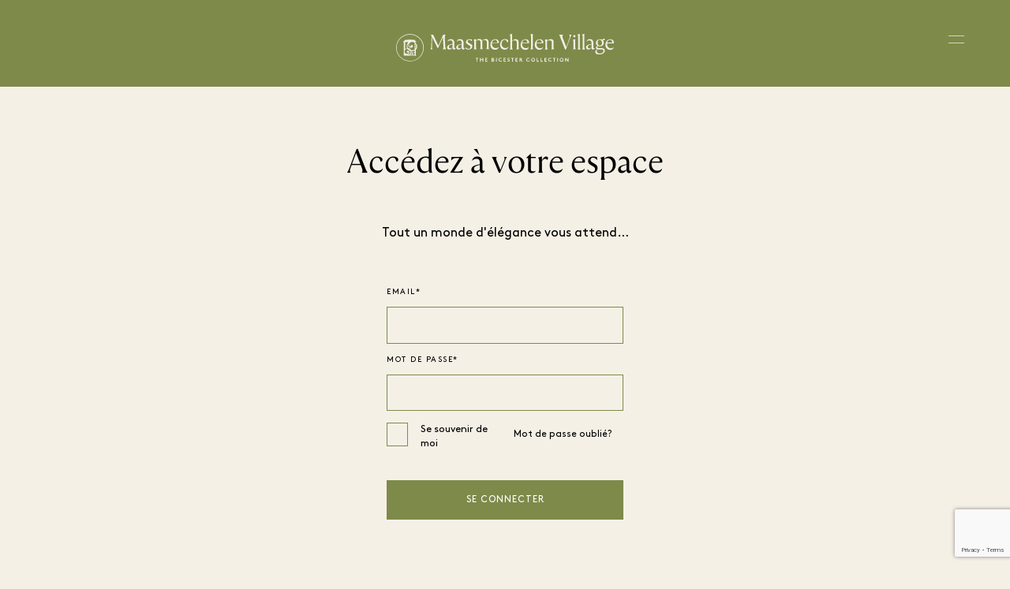

--- FILE ---
content_type: text/html; charset=utf-8
request_url: https://www.maasmechelenvillage.com/fr/inscrivez-vous/?leadSource=MV-Friends-and-Family
body_size: 22346
content:



<!DOCTYPE html>
<html class="no-js" lang="fr">
<head>
    
    <meta charset="utf-8" />
    <meta http-equiv="X-UA-Compatible" content="IE=edge">
    <meta name="viewport" content="width=device-width, user-scalable=no">
    <meta name="format-detection" content="telephone=no">
    <title>Programme d&#x27;avantages &#x2022; Maasmechelen Village</title>
    <!-- Single optimized favicon tag with high fetch priority -->
    <link rel="icon" href="//assets.ctfassets.net/fvp3r6otm7sa/4kVw7LTFTsiQxXip1C9Rq1/4efec26383eb09dd96d8c88d3a2b87e0/MMV_favicon.ico?t=1&amp;e=1" type="image/x-icon" fetchpriority="high" />
    <link rel="stylesheet" href="/css/layout/layout.css?v=j3s8MWbhm09kAyl_GE3CFLOgNuCD55E8jN-BKa2ADvw" />
    <link rel="stylesheet" href="/css/app.css?v=14ZsxlhTmuzm2SzhE433WiCmVEO2Si_9rYURDK0zkOo" />
    
    <link rel="stylesheet" href="/css/header.css?v=5jW4vhpLvrnIJQi3EsPMSC8BxejC6V7nF7L9OcAWdTk" />
    <link rel="stylesheet" href="/css/dashboard/dashboard.css?v=YXwvStJozpJaslaieHbTWOuXATxesg4emk1vPV3cjbk" />
    <link rel="stylesheet" href="/css/footer.css?v=hFyvoZILtdwBcYCTCUhF23TiO7GKtT3r-F4_Vd3Ao7s" />

    <!-- Application Insights SDK -->
    <script src="https://js.monitor.azure.com/scripts/b/ai.3.gbl.min.js"></script>
    <script>
        // Initialize AppInsights configuration
        window.appInsightsConfig = {
            instrumentationKey: '37a791a1-6a22-4af7-b6fb-965ee5a3ddf3',
            connectionString: 'InstrumentationKey=37a791a1-6a22-4af7-b6fb-965ee5a3ddf3;IngestionEndpoint=https://northeurope-2.in.applicationinsights.azure.com/;LiveEndpoint=https://northeurope.livediagnostics.monitor.azure.com/;ApplicationId=ac2b8333-9f2b-44b0-bfab-2db99a7955d3'
        };
    </script>

    <script src="/js/header.js"></script>
    <script src="/lib/jquery/dist/jquery.min.js"></script>
    <script src="/lib/bootstrap/dist/js/bootstrap.bundle.min.js"></script>
    <script src="/js/site.js?v=hRQyftXiu1lLX2P9Ly9xa4gHJgLeR1uGN5qegUobtGo"></script>
    <script src="/js/microsoft-signalr/8.0.7/signalr.min.js" crossorigin="anonymous"></script>
    <script src="/js/modernizr.js"></script>
    <script src="/js/jquery-3.6.0.min.js"></script>
    <script src="/js/custom-dropdownlist.js"></script>
    <script src="/js/layout/layout.js"></script>
    <script src="/js/evidon/evidon-init.js"></script>
    <script src="/js/evidon/evidon-debug.js"></script>
</head>

<body class="microsite ">

    


<!-- Google Tag Manager View Sites 2024 -->
<noscript>
    <iframe src="//www.googletagmanager.com/ns.html?id=GTM-P2BPCT"
            height="0" width="0" style="display:none;visibility:hidden"></iframe>
</noscript>
<script>
    // Initialize AppInsights logging
    var logger = {
        info: function (message, properties) {
            if (window.AppInsightsHelper) {
                window.AppInsightsHelper.logInfo('[Google Tag Manager] ' + message, properties);
            }
        },
        warning: function (message, properties) {
            if (window.AppInsightsHelper) {
                window.AppInsightsHelper.logWarning('[Google Tag Manager] ' + message, properties);
            }
        },
        error: function (message, error, properties) {
            if (window.AppInsightsHelper) {
                window.AppInsightsHelper.logError('[Google Tag Manager] ' + message, error, properties);
            }
        },
        trackEvent: function (name, properties) {
            if (window.AppInsightsHelper) {
                window.AppInsightsHelper.trackEvent('Google_Tag_Manager_' + name, properties);
            }
        }
    };

    // Initialize dataLayer first
    window.dataLayer = window.dataLayer || [];
    
    // GTM Consent Mode - Set default denied until user consents
    function gtag(){dataLayer.push(arguments);}
    gtag('consent', 'default', {
        'analytics_storage': 'denied',
        'ad_storage': 'denied',
        'ad_user_data': 'denied',
        'ad_personalization': 'denied'
    });
    
    // Check if user has already consented
    function getCookie(name) {
        var nameEQ = name + '=';
        var ca = document.cookie.split(';');
        for (var i = 0; i < ca.length; i++) {
            var c = ca[i];
            while (c.charAt(0) === ' ') c = c.substring(1, c.length);
            if (c.indexOf(nameEQ) === 0) return c.substring(nameEQ.length, c.length);
        }
        return null;
    }
    
    // If user has already consented, update consent
    if (getCookie('cookies-legal') === 'accepted') {
        gtag('consent', 'update', {
            'analytics_storage': 'granted',
            'ad_storage': 'granted',
            'ad_user_data': 'granted',
            'ad_personalization': 'granted'
        });
        console.log('GTM: Consent already granted from cookie');
    }
    
    // Load GTM script
    (function (w, d, s, l, i) {
        w[l] = w[l] || []; 
        w[l].push({
            'gtm.start': new Date().getTime(),
            event: 'gtm.js'
        }); 
        var f = d.getElementsByTagName(s)[0];
        var j = d.createElement(s);
        var dl = l != 'dataLayer' ? '&l=' + l : ''; 
        
        j.async = true; 
        j.src = '//www.googletagmanager.com/gtm.js?id=' + i + dl; 
        f.parentNode.insertBefore(j, f);
    })(window, document, 'script', 'dataLayer', 'GTM-P2BPCT');

    function sendGtmEvent(gtmEvent, hashedEmail) {
        logger.info("GTM event being sent:", { event: gtmEvent, village_name: window.villageName, hashed_email: hashedEmail, sha256_email_address: hashedEmail });
        
        // Check if dataLayer exists
        if (typeof dataLayer === 'undefined') {
            logger.error('GTM Error: dataLayer is not defined. GTM may not be loaded correctly.');
            return false;
        }
        
        // Check if GTM container is loaded
        if (!window.google_tag_manager) {
            logger.warn('GTM Warning: google_tag_manager object not found. GTM may still be loading.');
        }
        
        try {
            // Send event and data to Google Analytics
            dataLayer.push({
                event: gtmEvent,
                village_name: window.villageName,
                hashed_email: hashedEmail,
                sha256_email_address: hashedEmail
            });
            console.log('GTM event successfully pushed to dataLayer');
            return true;
        } catch (error) {
            console.error('GTM Error pushing to dataLayer:', error);
            logger.error('GTM Error pushing to dataLayer:', error);
            return false;
        }
    }
    
    // Debug function to check GTM status
    function debugGTM() {
        console.log('=== GTM Debug Info ===');
        console.log('dataLayer exists:', typeof dataLayer !== 'undefined');
        console.log('dataLayer length:', typeof dataLayer !== 'undefined' ? dataLayer.length : 'N/A');
        console.log('google_tag_manager exists:', typeof window.google_tag_manager !== 'undefined');
        console.log('GTM ID:', 'GTM-P2BPCT');
        
        if (typeof dataLayer !== 'undefined') {
            console.log('dataLayer contents:', dataLayer);
        }
        
        // Check if GTM script is loaded
        const gtmScripts = document.querySelectorAll('script[src*="googletagmanager.com/gtm.js"]');
        console.log('GTM scripts found:', gtmScripts.length);
        
        // Check network requests
        console.log('To check network requests, go to DevTools > Network tab and filter by "gtm"');
        console.log('=====================');
    }
    
    // Make debug function globally available
    window.debugGTM = debugGTM;
</script>
<!-- End Google Tag Manager -->

    <div b-a0pbwgzv7h id="___gatsby">
        <div b-a0pbwgzv7h class="site-wrapper">
            <div b-a0pbwgzv7h class="site-canvas" style="">
                



<header dir="ltr" width="100%" height="60px,,100px" transform="translate3d(0px, 0, 0)" class="primary-header">
    <div width="100%,,100%" height="60px,,100px" transform="translate3d(0px, 0, 0)" class="header-background"></div>
    <div height="auto,,auto" width="100%" class="header-content">
        <div height="60px,,100px" class="header-container">
            <a href="/">
                <div display="block,,">
                    <?xml version="1.0" encoding="UTF-8"?>
<svg id="Layer_1" class="logo-svg" width="276" height="63"  xmlns="http://www.w3.org/2000/svg" xmlns:i="http://ns.adobe.com/AdobeIllustrator/10.0/" version="1.1" viewBox="0 0 220 28.5">
  <!-- Generator: Adobe Illustrator 29.4.0, SVG Export Plug-In . SVG Version: 2.1.0 Build 152)  -->
  <defs>
    <style>
      .st0 {
        fill: #f5f0e6;
      }

   @media (max-width: 768px) {
    .logo-svg {
 margin-right: 16px;
       width: 226px; 
      height: 54px;
    }
  }
    </style>
  </defs>
  <path class="st0" d="M49.7,13.8c0-.4-.1-1-.1-1.7l-.4-7.2c0-.7,0-1.3,0-1.7s0-.8.2-1.1c.1-.3.3-.6.5-1h0s-2.3,0-2.3,0l-4.9,11.1-5.3-11.1h-2.3c.2.4.4.7.5,1,.1.3.2.7.2,1.1,0,.4,0,1,0,1.7l-.3,7.2c0,.7,0,1.3-.1,1.7,0,.4-.1.8-.3,1.1-.1.3-.3.6-.5,1h0s2.3,0,2.3,0h0c-.2-.4-.4-.7-.5-1-.1-.3-.2-.7-.2-1.1,0-.4,0-1,0-1.7l.3-8.5,5.4,11h.5l4.9-11,.5,8.5c0,.7,0,1.3,0,1.7,0,.4,0,.8-.2,1.1-.1.3-.3.6-.5,1h0s3.5,0,3.5,0h0c-.2-.4-.4-.7-.5-1-.1-.3-.2-.7-.3-1.1Z"/>
  <path class="st0" d="M59.6,14.8c-.3,0-.5,0-.6-.3-.1-.2-.2-.4-.2-.7v-4.6c0-1.2-.3-2.1-.9-2.7-.6-.6-1.4-.9-2.5-.9s-1.4.1-1.9.4c-.5.3-.8.6-1.1,1s-.4.8-.4,1.2c.2-.3.6-.6,1.1-.9.5-.3,1-.5,1.7-.5s1.2.2,1.6.6c.4.4.6,1,.6,1.9v1.1c-.7.1-1.4.3-2,.5-.7.2-1.2.4-1.8.6-.5.3-.9.6-1.2,1-.3.4-.5.9-.5,1.4s.2,1.2.6,1.6c.4.4,1,.6,1.7.6s1.3-.2,1.8-.6c.5-.4,1-.8,1.4-1.3h0c0,.6.1,1.1.4,1.4.3.3.7.5,1.1.5s.8-.1,1.1-.4c.3-.3.5-.7.6-1.1-.1,0-.2,0-.3.1-.1,0-.2,0-.4,0ZM57.1,13.9c-.3.3-.7.5-1.1.7-.4.2-.8.3-1.2.3s-.8-.1-1.1-.4c-.3-.2-.4-.6-.4-1.1,0-.7.3-1.2,1-1.6.7-.3,1.6-.7,2.7-.9v3Z"/>
  <path class="st0" d="M68.9,14.8c-.3,0-.5,0-.6-.3-.1-.2-.2-.4-.2-.7v-4.6c0-1.2-.3-2.1-.9-2.7-.6-.6-1.4-.9-2.5-.9s-1.4.1-1.9.4c-.5.3-.8.6-1.1,1s-.4.8-.4,1.2c.2-.3.6-.6,1.1-.9.5-.3,1-.5,1.7-.5s1.2.2,1.6.6c.4.4.6,1,.6,1.9v1.1c-.7.1-1.4.3-2,.5-.7.2-1.2.4-1.8.6-.5.3-.9.6-1.2,1-.3.4-.5.9-.5,1.4s.2,1.2.6,1.6c.4.4,1,.6,1.7.6s1.3-.2,1.8-.6c.5-.4,1-.8,1.4-1.3h0c0,.6.1,1.1.4,1.4.3.3.7.5,1.1.5s.8-.1,1.1-.4c.3-.3.5-.7.6-1.1-.1,0-.2,0-.3.1-.1,0-.2,0-.4,0ZM66.3,13.9c-.3.3-.7.5-1.1.7-.4.2-.8.3-1.2.3s-.8-.1-1.1-.4c-.3-.2-.4-.6-.4-1.1,0-.7.3-1.2,1-1.6.7-.3,1.6-.7,2.7-.9v3Z"/>
  <path class="st0" d="M75.6,10.7c-.4-.3-.9-.6-1.5-.9-.7-.4-1.1-.7-1.4-.9-.3-.3-.5-.6-.5-1.1s.2-.9.5-1.1c.3-.3.7-.4,1.2-.4s1,.1,1.4.4c.4.3.8.6,1.2,1.1h0s0-1.8,0-1.8c-.3,0-.6-.2-1-.3-.4,0-.8-.1-1.2-.1-1.1,0-2,.3-2.7.8-.6.5-1,1.2-1,2.1s0,.9.3,1.2c.2.3.5.6.9.9.4.3.8.5,1.3.8.5.3.9.5,1.1.7.3.2.5.4.7.6.1.2.2.5.2.9,0,.5-.2.9-.5,1.3-.3.3-.7.5-1.3.5s-1.1-.2-1.6-.5c-.5-.3-1-.7-1.4-1.3h0v1.8c.4.2.7.3,1.2.5.5.2,1,.2,1.7.2,1.1,0,2-.3,2.7-.9.7-.6,1-1.4,1-2.4s0-.9-.3-1.3c-.2-.3-.5-.7-.9-.9Z"/>
  <path class="st0" d="M93.4,14.4c0-.3,0-.7,0-1.3v-4.2c0-1.2-.2-2-.7-2.6s-1.2-.8-2.1-.8-1.5.2-2.1.5c-.6.4-1.1.8-1.7,1.2-.4-1.2-1.3-1.8-2.6-1.8s-1.4.2-1.9.5c-.5.4-1.1.8-1.6,1.2v-1.7l-2.4.8h0c.2.2.4.5.5.9.1.4.2.9.2,1.6v4.3c0,.5,0,.9,0,1.3s0,.6-.2.8c0,.2-.2.5-.4.7h0s2.9,0,2.9,0h0c-.2-.3-.3-.5-.4-.7,0-.2-.1-.5-.2-.8,0-.3,0-.7,0-1.3v-5.5c.3-.2.6-.4,1-.6.4-.2.8-.3,1.4-.3.8,0,1.3.2,1.7.6.3.4.5,1,.5,1.8v3.9c0,.5,0,.9,0,1.3,0,.3,0,.6-.2.8,0,.2-.2.5-.4.7h0s3,0,3,0h0c-.2-.3-.3-.5-.4-.7s-.1-.5-.2-.8c0-.3,0-.7,0-1.3v-4.2c0-.5,0-.9-.2-1.3.3-.2.7-.4,1.1-.6.4-.2.9-.3,1.4-.3.8,0,1.3.2,1.7.6.3.4.5,1,.5,1.8v3.9c0,.5,0,.9,0,1.3s0,.6-.2.8-.2.5-.4.7h0s3,0,3,0h0c-.2-.3-.3-.5-.4-.7,0-.2-.1-.5-.2-.8Z"/>
  <path class="st0" d="M102.4,14.2c-.5.3-1.2.4-2,.4s-1.4-.2-1.9-.6-1-.9-1.3-1.5c-.3-.6-.4-1.3-.4-2.1s0-.6,0-.9h6.4c.1,0,.3,0,.4,0s.2-.3.2-.7,0-.6-.2-1c-.1-.4-.3-.7-.6-1.1-.3-.3-.7-.6-1.1-.8-.5-.2-1-.3-1.7-.3s-1.8.3-2.6.8c-.7.5-1.3,1.2-1.7,2.1-.4.9-.6,1.8-.6,2.9s.2,1.7.5,2.4.9,1.4,1.6,1.8c.7.5,1.5.7,2.5.7s1.4-.1,2-.4c.5-.3,1-.6,1.3-1.1.3-.4.5-.9.6-1.4-.3.4-.7.7-1.2,1ZM98,7.1c.5-.5,1.1-.8,1.8-.8s1,.1,1.3.4c.3.3.6.6.8.9.2.4.2.7.2,1s0,.3-.1.4-.2,0-.4,0h-4.6c.2-.8.6-1.5,1.1-2Z"/>
  <path class="st0" d="M113.5,13c-.4.5-.8.9-1.3,1.2-.5.3-1.1.4-1.8.4s-1.3-.2-1.9-.5c-.6-.3-1-.8-1.4-1.4-.3-.6-.5-1.4-.5-2.3s.1-1.4.4-2c.2-.6.6-1.2,1-1.5.5-.4,1-.6,1.7-.6s.9.1,1.3.4c.3.3.5.6.7,1,.2.4.2.8.3,1.1.4,0,.7,0,.9-.3.2-.2.4-.5.4-.9,0-.6-.3-1.1-.9-1.5-.6-.4-1.3-.6-2.3-.6s-1.9.3-2.7.8c-.8.5-1.3,1.2-1.8,2.1-.4.9-.6,1.8-.6,2.8s.2,1.8.6,2.6.9,1.3,1.6,1.8c.7.4,1.5.6,2.5.6s1.8-.3,2.5-.8c.7-.6,1.1-1.3,1.3-2.4Z"/>
  <path class="st0" d="M123.7,14.4c0-.3,0-.7,0-1.3v-4.2c0-1.1-.3-2-.8-2.5s-1.2-.8-2.1-.8-1.4.2-2,.5c-.6.3-1.1.7-1.7,1.1V.2h0l-2.4.8h0c.2.2.4.5.5.9.1.4.2.9.2,1.6v9.7c0,.5,0,.9,0,1.3,0,.3,0,.6-.2.8,0,.2-.2.5-.4.7h0s3,0,3,0h0c-.2-.3-.3-.5-.4-.7,0-.2-.1-.5-.2-.8s0-.7,0-1.3v-5.7c.4-.2.7-.4,1.1-.5.4-.1.9-.2,1.4-.2.8,0,1.4.2,1.7.6.3.4.5,1,.5,1.7v4c0,.5,0,.9,0,1.3s0,.6-.2.8-.2.5-.4.7h0s3,0,3,0h0c-.2-.3-.3-.5-.4-.7s-.1-.5-.2-.8Z"/>
  <path class="st0" d="M133.5,14.7c.3-.4.5-.9.6-1.4-.3.4-.7.7-1.2,1s-1.2.4-2,.4-1.4-.2-1.9-.6-1-.9-1.3-1.5c-.3-.6-.4-1.3-.4-2.1s0-.6,0-.9h6.4c.1,0,.3,0,.4,0s.2-.3.2-.7,0-.6-.2-1c-.1-.4-.3-.7-.6-1.1-.3-.3-.7-.6-1.1-.8-.5-.2-1-.3-1.7-.3s-1.8.3-2.6.8c-.7.5-1.3,1.2-1.7,2.1-.4.9-.6,1.8-.6,2.9s.2,1.7.5,2.4.9,1.4,1.6,1.8c.7.5,1.5.7,2.5.7s1.4-.1,2-.4c.5-.3,1-.6,1.3-1.1ZM128.4,7.1c.5-.5,1.1-.8,1.8-.8s1,.1,1.3.4c.3.3.6.6.8.9.2.4.2.7.2,1s0,.3-.1.4-.2,0-.4,0h-4.6c.2-.8.6-1.5,1.1-2Z"/>
  <path class="st0" d="M136.2,14.4c0,.3,0,.6-.2.8,0,.2-.2.5-.4.7h0s3,0,3,0h0c-.2-.3-.3-.5-.4-.7,0-.2-.1-.5-.2-.8s0-.7,0-1.3V.2h0l-2.4.8h0c.2.2.4.5.5.9.1.4.2.9.2,1.6v9.7c0,.5,0,.9,0,1.3Z"/>
  <path class="st0" d="M147.8,6.7c-.3-.3-.7-.6-1.1-.8-.5-.2-1-.3-1.7-.3s-1.8.3-2.6.8c-.7.5-1.3,1.2-1.7,2.1-.4.9-.6,1.8-.6,2.9s.2,1.7.5,2.4.9,1.4,1.6,1.8c.7.5,1.5.7,2.5.7s1.4-.1,2-.4c.5-.3,1-.6,1.3-1.1.3-.4.5-.9.6-1.4-.3.4-.7.7-1.2,1s-1.2.4-2,.4-1.4-.2-1.9-.6-1-.9-1.3-1.5c-.3-.6-.4-1.3-.4-2.1s0-.6,0-.9h6.4c.1,0,.3,0,.4,0s.2-.3.2-.7,0-.6-.2-1c-.1-.4-.3-.7-.6-1.1ZM146.8,9c0,0-.2,0-.4,0h-4.6c.2-.8.6-1.5,1.1-2s1.1-.8,1.8-.8,1,.1,1.3.4c.3.3.6.6.8.9.2.4.2.7.2,1s0,.3-.1.4Z"/>
  <path class="st0" d="M152.5,14.4c0-.3,0-.7,0-1.3v-5.6c.4-.2.8-.4,1.2-.5.4-.2.9-.2,1.4-.2.8,0,1.4.2,1.7.6.3.4.5,1,.5,1.7v4c0,.5,0,.9,0,1.3,0,.3,0,.6-.2.8s-.2.5-.4.7h0s3,0,3,0h0c-.2-.3-.3-.5-.4-.7s-.1-.5-.2-.8c0-.3,0-.7,0-1.3v-4.2c0-1.1-.2-2-.7-2.5-.5-.6-1.2-.8-2.1-.8s-1.4.2-2,.5c-.6.3-1.2.7-1.7,1.2v-1.7h0l-2.5.8h0c.2.2.4.5.5.9.1.4.2.9.2,1.6v4.3c0,.5,0,.9,0,1.3,0,.3,0,.6-.2.8,0,.2-.2.5-.4.7h0s3,0,3,0h0c-.2-.3-.3-.5-.4-.7,0-.2-.1-.5-.2-.8Z"/>
  <path class="st0" d="M174.8,1.1c.3.4.5.8.6,1.2,0,.4,0,.8,0,1.3-.1.5-.3,1.2-.6,2l-2.9,8-3.1-8c-.3-.8-.6-1.5-.7-2-.1-.5-.2-.9,0-1.3,0-.4.3-.8.5-1.2h0s-4,0-4,0h0c.2.3.4.6.5.8.1.2.3.5.4.9.2.3.3.8.5,1.4l4.7,11.8h.8l4.4-11.8c.2-.6.4-1.1.5-1.4.1-.3.3-.6.4-.9.1-.2.3-.5.5-.8h0s-2.6,0-2.6,0h0Z"/>
  <path class="st0" d="M181,14.4c0-.3,0-.7,0-1.3v-7.6h0l-2.5.8h0c.2.2.4.5.5.9.1.4.2.9.2,1.6v4.3c0,.5,0,.9,0,1.3,0,.3,0,.6-.2.8,0,.2-.2.5-.4.7h0s3,0,3,0h0c-.2-.3-.3-.5-.4-.7,0-.2-.1-.5-.2-.8Z"/>
  <path class="st0" d="M180.1,3.7c.3,0,.6-.1.8-.3s.3-.5.3-.8-.1-.6-.3-.8c-.2-.2-.5-.3-.8-.3s-.6.1-.8.3c-.2.2-.4.5-.4.8s.1.6.4.8c.2.2.5.3.8.3Z"/>
  <path class="st0" d="M185.6,14.4c0-.3,0-.7,0-1.3V.2h0l-2.4.8h0c.2.2.4.5.5.9.1.4.2.9.2,1.6v9.7c0,.5,0,.9,0,1.3,0,.3,0,.6-.2.8,0,.2-.2.5-.4.7h0s3,0,3,0h0c-.2-.3-.3-.5-.4-.7,0-.2-.1-.5-.2-.8Z"/>
  <path class="st0" d="M190.2,14.4c0-.3,0-.7,0-1.3V.2h0l-2.4.8h0c.2.2.4.5.5.9.1.4.2.9.2,1.6v9.7c0,.5,0,.9,0,1.3,0,.3,0,.6-.2.8,0,.2-.2.5-.4.7h0s3,0,3,0h0c-.2-.3-.3-.5-.4-.7,0-.2-.1-.5-.2-.8Z"/>
  <path class="st0" d="M200,14.8c-.3,0-.5,0-.6-.3-.1-.2-.2-.4-.2-.7v-4.6c0-1.2-.3-2.1-.9-2.7-.6-.6-1.4-.9-2.5-.9s-1.4.1-1.9.4c-.5.3-.8.6-1.1,1s-.4.8-.4,1.2c.2-.3.6-.6,1.1-.9.5-.3,1-.5,1.7-.5s1.2.2,1.6.6c.4.4.6,1,.6,1.9v1.1c-.7.1-1.4.3-2,.5-.7.2-1.2.4-1.8.6-.5.3-.9.6-1.2,1s-.5.9-.5,1.4.2,1.2.6,1.6c.4.4,1,.6,1.7.6s1.3-.2,1.8-.6c.5-.4,1-.8,1.4-1.3h0c0,.6.1,1.1.4,1.4.3.3.7.5,1.1.5s.8-.1,1.1-.4c.3-.3.5-.7.6-1.1-.1,0-.2,0-.3.1-.1,0-.2,0-.4,0ZM197.5,13.9c-.3.3-.7.5-1.1.7-.4.2-.8.3-1.2.3s-.8-.1-1.1-.4c-.3-.2-.4-.6-.4-1.1,0-.7.3-1.2,1-1.6.7-.3,1.6-.7,2.7-.9v3Z"/>
  <path class="st0" d="M210.7,6.4c0-.1,0-.3,0-.6s0-.5,0-.7c-.3,0-.7,0-1.2.3-.5.2-1,.4-1.4.8-.3-.2-.6-.3-1-.4s-.8-.1-1.2-.1c-.8,0-1.5.2-2.1.5-.6.3-1.1.8-1.4,1.3-.3.6-.5,1.2-.5,1.9s.1,1.2.4,1.7c.3.5.7.9,1.2,1.2-.4.2-.8.5-1.1.8-.4.3-.5.8-.5,1.3s.1.7.3,1c.2.3.6.5,1.1.7-.3,0-.7.3-1,.5-.3.2-.6.5-.8.8-.2.3-.3.7-.3,1.2,0,.7.3,1.3,1,1.8.7.5,1.7.7,2.9.7s2.1-.2,3-.5c.8-.3,1.5-.8,2-1.4.5-.6.7-1.3.7-2s-.3-1.5-.9-1.9c-.6-.4-1.3-.6-2.1-.6h-2.8c-1.2,0-1.8-.4-1.8-1.1s.3-.8.8-1.1c.5.3,1.2.4,1.8.4s1.5-.2,2.1-.5c.6-.3,1.1-.8,1.4-1.3.3-.6.5-1.2.5-1.8s-.1-1-.3-1.5c-.2-.5-.5-.8-.9-1.2.3,0,.7,0,1.2,0s.8,0,1,0ZM203.6,16c.3,0,.6.1,1,.1h2.9c.3,0,.5,0,.8,0,.3,0,.6.2.8.4.2.2.3.6.3,1,0,.7-.3,1.3-.9,1.8-.6.5-1.5.8-2.6.8s-1.9-.2-2.4-.7c-.6-.5-.8-1-.8-1.7s.1-.8.3-1.1c.2-.3.4-.6.7-.7ZM207.4,11.3c-.4.5-.9.8-1.6.8s-.9-.1-1.2-.4c-.3-.3-.6-.7-.8-1.2-.2-.5-.2-1-.2-1.5s0-.9.2-1.4c.1-.4.4-.8.7-1,.3-.3.7-.4,1.2-.4s.9.2,1.2.5c.3.3.6.7.8,1.2.2.5.3,1,.3,1.5s-.2,1.4-.5,1.9Z"/>
  <path class="st0" d="M219.4,9.6c.1,0,.3,0,.4,0s.2-.3.2-.7,0-.6-.2-1c-.1-.4-.3-.7-.6-1.1-.3-.3-.7-.6-1.1-.8-.5-.2-1-.3-1.7-.3s-1.8.3-2.6.8c-.7.5-1.3,1.2-1.7,2.1-.4.9-.6,1.8-.6,2.9s.2,1.7.5,2.4.9,1.4,1.6,1.8c.7.5,1.5.7,2.5.7s1.4-.1,2-.4c.5-.3,1-.6,1.3-1.1.3-.4.5-.9.6-1.4-.3.4-.7.7-1.2,1s-1.2.4-2,.4-1.4-.2-1.9-.6-1-.9-1.3-1.5c-.3-.6-.4-1.3-.4-2.1s0-.6,0-.9h6.4ZM214.2,7.1c.5-.5,1.1-.8,1.8-.8s1,.1,1.3.4c.3.3.6.6.8.9.2.4.2.7.2,1s0,.3-.1.4-.2,0-.4,0h-4.6c.2-.8.6-1.5,1.1-2Z"/>
  <polygon class="st0" points="80.4 25.2 81.3 25.2 81.3 28.3 82 28.3 82 25.2 83 25.2 83 24.6 80.4 24.6 80.4 25.2"/>
  <polygon class="st0" points="87.3 26 85.4 26 85.4 24.6 84.7 24.6 84.7 28.3 85.4 28.3 85.4 26.6 87.3 26.6 87.3 28.3 88 28.3 88 24.6 87.3 24.6 87.3 26"/>
  <polygon class="st0" points="90.7 26.6 91.8 26.6 91.8 26 90.7 26 90.7 25.2 92.2 25.2 92.2 24.6 90 24.6 90 28.3 92.2 28.3 92.2 27.6 90.7 27.6 90.7 26.6"/>
  <path class="st0" d="M98.7,26.2c.1-.1.2-.4.2-.6s-.1-.6-.3-.7c-.2-.2-.4-.3-.8-.3h-1.3v3.7h1.4c.5,0,.8-.1,1-.3.2-.2.3-.5.3-.8s-.2-.8-.6-.9ZM97.3,25.2h.5c.2,0,.3,0,.4.1,0,0,.1.2.1.3s0,.2-.1.3c0,0-.2.1-.4.1h-.5v-.8ZM98.4,27.5c0,0-.2.2-.5.2h-.7v-1h.7c.2,0,.4,0,.5.2,0,0,.1.2.1.3s0,.2-.1.3Z"/>
  <rect class="st0" x="101" y="24.6" width=".7" height="3.7"/>
  <path class="st0" d="M105.4,27.7c-.7,0-1.3-.5-1.3-1.3s.5-1.3,1.2-1.3.7.2.9.4l.5-.5c-.3-.3-.8-.5-1.4-.5-1.1,0-1.9.8-1.9,1.9s.8,1.9,2,1.9,1.2-.3,1.6-.7l-.5-.4c-.2.3-.6.5-1,.5Z"/>
  <polygon class="st0" points="109.3 26.6 110.4 26.6 110.4 26 109.3 26 109.3 25.2 110.8 25.2 110.8 24.6 108.6 24.6 108.6 28.3 110.8 28.3 110.8 27.6 109.3 27.6 109.3 26.6"/>
  <path class="st0" d="M113.2,25.6c0-.3.3-.4.6-.4s.5.1.6.2l.4-.5c-.3-.3-.7-.3-1.1-.3-.6,0-1.2.4-1.2,1s.2.7.5.8c.5.3,1.2.3,1.2.8s-.2.5-.5.5-.7-.2-.9-.4l-.5.5c.4.3.8.5,1.3.5s1.3-.4,1.3-1.1c0-1.2-1.7-1-1.7-1.6Z"/>
  <polygon class="st0" points="116.2 25.2 117.2 25.2 117.2 28.3 117.9 28.3 117.9 25.2 118.9 25.2 118.9 24.6 116.2 24.6 116.2 25.2"/>
  <polygon class="st0" points="121.3 26.6 122.4 26.6 122.4 26 121.3 26 121.3 25.2 122.8 25.2 122.8 24.6 120.6 24.6 120.6 28.3 122.8 28.3 122.8 27.6 121.3 27.6 121.3 26.6"/>
  <path class="st0" d="M126.8,26.4c.2-.2.3-.5.3-.7s-.1-.6-.3-.7c-.2-.2-.4-.3-.8-.3h-1.3v3.7h.7v-1.6h.3l1.3,1.6h.9l-1.4-1.7c.1,0,.3-.1.4-.2ZM126.3,25.9c0,0-.2.1-.4.1h-.6v-.8h.6c.2,0,.3,0,.4.1s.1.2.1.3,0,.2-.1.3Z"/>
  <path class="st0" d="M133.5,27.7c-.7,0-1.3-.5-1.3-1.3s.5-1.3,1.2-1.3.7.2.9.4l.5-.5c-.3-.3-.8-.5-1.4-.5-1.1,0-1.9.8-1.9,1.9s.8,1.9,2,1.9,1.2-.3,1.6-.7l-.5-.4c-.2.3-.6.5-1,.5Z"/>
  <path class="st0" d="M138.4,24.6c-1.1,0-1.9.8-1.9,1.9s.8,1.9,1.9,1.9,1.9-.8,1.9-1.9-.8-1.9-1.9-1.9ZM138.4,27.7c-.7,0-1.2-.6-1.2-1.3s.5-1.3,1.2-1.3,1.2.6,1.2,1.3-.5,1.3-1.2,1.3Z"/>
  <polygon class="st0" points="142.7 24.6 142 24.6 142 28.3 144.3 28.3 144.3 27.6 142.7 27.6 142.7 24.6"/>
  <polygon class="st0" points="146.7 24.6 146 24.6 146 28.3 148.2 28.3 148.2 27.6 146.7 27.6 146.7 24.6"/>
  <polygon class="st0" points="150.6 26.6 151.8 26.6 151.8 26 150.6 26 150.6 25.2 152.1 25.2 152.1 24.6 149.9 24.6 149.9 28.3 152.2 28.3 152.2 27.6 150.6 27.6 150.6 26.6"/>
  <path class="st0" d="M155.6,27.7c-.7,0-1.3-.5-1.3-1.3s.5-1.3,1.2-1.3.7.2.9.4l.5-.5c-.3-.3-.8-.5-1.4-.5-1.2,0-1.9.8-1.9,1.9s.8,1.9,2,1.9,1.2-.3,1.6-.7l-.5-.4c-.2.3-.6.5-1,.5Z"/>
  <polygon class="st0" points="158.5 25.2 159.5 25.2 159.5 28.3 160.2 28.3 160.2 25.2 161.1 25.2 161.1 24.6 158.5 24.6 158.5 25.2"/>
  <rect class="st0" x="162.8" y="24.6" width=".7" height="3.7"/>
  <path class="st0" d="M167.2,24.6c-1.1,0-1.9.8-1.9,1.9s.8,1.9,1.9,1.9,1.9-.8,1.9-1.9-.8-1.9-1.9-1.9ZM167.2,27.7c-.7,0-1.2-.6-1.2-1.3s.5-1.3,1.2-1.3,1.2.6,1.2,1.3-.5,1.3-1.2,1.3Z"/>
  <polygon class="st0" points="173.4 27 171.3 24.6 170.8 24.6 170.8 28.3 171.5 28.3 171.5 25.9 173.6 28.3 174.1 28.3 174.1 24.6 173.4 24.6 173.4 27"/>
  <path class="st0" d="M14,.4C6.3.4,0,6.6,0,14.2s6.3,13.8,14,13.8,14-6.2,14-13.8S21.7.4,14,.4ZM14,27.5C6.6,27.5.5,21.5.5,14.2S6.6,1,14,1s13.4,6,13.4,13.3-6,13.3-13.4,13.3Z"/>
  <path class="st0" d="M20.6,10.9c-.3-.5-.6-1.3-1.1-1.7-.1,0-.2-.7.1-.7s.3,0,.4,0c.1,0,.4,0,.4-.2,0-.1,0-.3,0-.4,0,0-.2-.2-.3-.2-.2,0-.3,0-.4-.1-.3-.3-.4-.3-.6-.7-.3-.5-.7-.8-1.2-.7-.3,0-.9,0-1.3,0h-1c-.6-.2-3.2,0-4,0-.2,0-1.5,0-1.8,0-.5,0-.7.3-1.2.8-.4.4-.6.7-1,.8-.3,0-.4,0-.5.3,0,0,0,.2,0,.3,0,.1.1.3.5.3.2,0,.2,0,.2,0,.1.1,0,.5,0,.6,0,.4,0,1,0,1.5,0,.3,0,.6,0,.9,0,.4.1.8,0,1.3,0,.4-.2.8,0,1.2,0,.4,0,.7,0,1.1.1.5.1.9,0,1.3-.1.8,0,1.7,0,2.5,0,.6.1,1.3,0,1.9-.1.3-.3.7,0,1,.2.3.5.3.7.3.2,0,.5,0,.7,0,.5,0,1.2,0,1.7,0s1.5.1,2.1,0c.6,0,1.3,0,2,0,.5,0,2.4,0,2.8,0,.4,0,1,0,1.4,0,.3,0,.7.2.9,0,0-.1.1-.2.1-.4,0-.3-.2-.5-.3-.7,0-.1,0-.5,0-.6-.2-.4,0-.5,0-.9,0-.3,0-.7,0-1.4,0-.5-.1-.8,0-1.4,0-.6,0-.4.3-.8.3-.4.3-.6.6-1,.2-.2.4-1,.4-1.4,0-.5.1-.9,0-1.3,0-.4,0-.9-.3-1.4ZM8.9,8.9c.1-.2.2-.3.4-.3.3,0,.8.1,1.2,0,.5-.2.9-.1,1.4,0,.1,0,.4,0,.4.1,0,.2-.2.4-.3.5-.3.2-.5.5-.6.8-.3.6-.6,1-.7,1.7,0,.2,0,.5,0,.8,0,.7,0,1.5.3,2,0,.1,0,.3-.1.3-.5,0-.7.2-1.1.5-.3.2-.6.5-.7.4-.1-.2,0-.4,0-.6,0-.2-.1-.5,0-.7,0-1,0-1.3,0-2.4,0-.4,0-1.5,0-1.9,0-.4,0-.7.2-1ZM12.9,21.2c-.3,0-.7.3-1,.1,0,0,0,0,0-.1.3-.1.6-.3.9-.7.3-.4.7-.9.6-1.5,0-.3-.1-.5-.3-.8-.2-.3-.4-.7-.7-.7-.5-.1-1.1-.2-1.5.3-.1.2-.2.3-.2.5,0,.2.1.5.3.7.3.3.8.3,1.1.1.1,0,.3-.3.4-.2.1.2.1.4,0,.6-.2.4-.6,1-1.1.9-.4,0-.7.2-1.1,0-.3-.2-.8-.2-1-.5-.2-.4-.5-.6-.6-1.2,0-.4-.2-.8,0-1.2.2-.5.3-1,.7-1.4.4-.3,1.2-.9,1.8-.8.1,0,.2.2.7.8.3.3.5.6.8.8.3.2.6.3.9.5.1.1.9.2.9.3.2.2.2.5.2.8,0,.8-.3,1.3-.6,1.7-.4.5-.7.8-1.3.9ZM12.5,15.4c.5,0,1.1.6,1.4.9,0,0,.2.3.2.4,0,0-.4-.2-.4-.2-.3-.1-.8-.5-1-.8,0,0-.2-.2-.1-.2ZM16.7,21c.3,0,.6,0,.7-.3,0-.1.1-.3,0-.5-.1-.2-.4-.3-.6-.3-.2,0-.5.3-.5,0,0-.2,0-.4.2-.6.2-.3.6-.4,1-.4.4,0,.6.3.9.5.4.3.4.7.4,1.1,0,.4-.2.8-.6.9-.5,0-.8,0-1.2,0-.2,0-.6,0-.8,0-.2,0-.7,0-1.1,0-.5,0-1.3.2-1,0,.1-.1.3-.2.4-.3.3-.2.7-.8.8-1.4,0-.4,0-.5.2-.9.1-.7-.2-1,.2-.9.6,0,1-.1,1.6-.2.5,0,.7-.4,1.2-.5,0,0,.2,0,.2.1s0,.4,0,.6c0,.2,0,.5,0,.7,0,.2,0,.3-.3.3-.1,0-.3-.2-.4-.2-.4-.2-1-.1-1.5,0-.6.2-.9,1-.9,1.4,0,.4.4,1,.9,1ZM18.8,12.5c0,.3,0,1.5,0,1.8,0,.4,0,1.1,0,1.5,0,.2-.2.3-.4.4,0,0-.4.4-.7.4-.5,0-.8.4-1.2.3-.7,0-1,0-1.2,0,0,0-.1-.2-.5-.8-.2-.4-.6-.8-1-1-.4-.3-.7-.5-1.3-.5-.2,0-.5,0-.6-.2-.3-.4-.3-.7-.4-1.3,0-.3,0-.8,0-1,0-.2,0-.5.2-.7,0-.2.2-.5.3-.7.1-.1.2-.4.4-.5.1,0,0,.3-.1.8,0,.4,0,.7,0,1.1,0,.4.4.8.5,1.1.3.6.9.6,1.3.9.3.2,1.1.2,1.4.1.3,0,.7-.1,1-.4.3-.3.5-.6.4-1.1,0-.4-.2-1-.6-1-.3,0-.4-.2-.8-.1-.2,0-.5.2-.7.4-.4.5-.2,1-.2,1.2,0,.2-.4,0-.5,0-.3,0-.6-.3-.8-.6-.4-.6-.4-1.6-.1-2.3.2-.5.6-1,1.1-1.3.5-.2.9-.5,1.4-.6.6,0,1.2,0,1.7.2.4.2.9.3,1.2.6.2.3.2.4.2.7,0,.3,0,.8,0,1.1,0,.4.1.8,0,1.2ZM20.1,13.8c0,.3-.2,1-.5,1.1-.1,0,0-.4,0-.4,0-.4,0-.7,0-1.1,0-.4,0-.5,0-.8,0-.3,0-.7,0-1,0-.3-.2-1.1,0-.9.2.1.2.5.3.6.3.2,0,.6.2.9,0,.3.1.9,0,1.6Z"/>
 </svg>
                </div>
            </a>
            <button display="inline-block" fill="white" font-size="inherit"
                    font-weight="bold" color="white" class="menu-toggle black-content" onclick="toggleMobileMenu();">
                <span width="20" display="inline-block" class="menu-icon-container">
                    <svg width="100%" height="100%" viewBox="0 0 24 24">
                        <path d="M0,17h24v1H0V17z M0,6h24v1H0V6z" fill="#313131"></path>
                    </svg>
                </span>
            </button>
        </div>
        <nav display="none" width="100%" height="100vh" style="list-style:none" class="navigation-menu">
            <div width="100%" height="100%" display="block" class="fixed-container">
                <ul display="flex" height="100vh" class="navigation-links-list black-content">
                         <li class="nav-item">
                            <a color="white,,white" class="nav-link" href="https://www.thebicestercollection.com/maasmechelen-village/fr/marque">
                                <span font-size="[object Object]" font-family="[object Object]" letter-spacing="[object Object]" font-weight="[object Object]" class="nav-link-label">
                                    Boutiques
                                </span>
                            </a>
                        </li>
                         <li class="nav-item">
                            <a color="white,,white" class="nav-link" href="https://www.thebicestercollection.com/maasmechelen-village/fr/visite">
                                <span font-size="[object Object]" font-family="[object Object]" letter-spacing="[object Object]" font-weight="[object Object]" class="nav-link-label">
                                    Visite &amp; Services
                                </span>
                            </a>
                        </li>
                         <li class="nav-item">
                            <a color="white,,white" class="nav-link" href="https://www.thebicestercollection.com/maasmechelen-village/fr/offres/soldes">
                                <span font-size="[object Object]" font-family="[object Object]" letter-spacing="[object Object]" font-weight="[object Object]" class="nav-link-label">
                                    Offres
                                </span>
                            </a>
                        </li>
                         <li class="nav-item">
                            <a color="white,,white" class="nav-link" href="https://www.thebicestercollection.com/maasmechelen-village/fr/produits/must-haves-des-soldes">
                                <span font-size="[object Object]" font-family="[object Object]" letter-spacing="[object Object]" font-weight="[object Object]" class="nav-link-label">
                                    Essentiels des Soldes
                                </span>
                            </a>
                        </li>
                         <li class="nav-item">
                            <a color="white,,white" class="nav-link" href="https://www.thebicestercollection.com/maasmechelen-village/fr/restaurant">
                                <span font-size="[object Object]" font-family="[object Object]" letter-spacing="[object Object]" font-weight="[object Object]" class="nav-link-label">
                                    Caf&#xE9;s &amp; Restaurants
                                </span>
                            </a>
                        </li>
                         <li class="nav-item">
                            <a color="white,,white" class="nav-link" href="https://www.thebicestercollection.com/maasmechelen-village/fr/service/vente-a-distance">
                                <span font-size="[object Object]" font-family="[object Object]" letter-spacing="[object Object]" font-weight="[object Object]" class="nav-link-label">
                                    Shopping &#xE0; Distance
                                </span>
                            </a>
                        </li>
                         <li class="nav-item">
                            <a color="white,,white" class="nav-link" href="https://www.thebicestercollection.com/maasmechelen-village/fr/member">
                                <span font-size="[object Object]" font-family="[object Object]" letter-spacing="[object Object]" font-weight="[object Object]" class="nav-link-label">
                                    Mes Avantages
                                </span>
                            </a>
                        </li>
                         <li class="nav-item">
                            <a color="white,,white" class="nav-link" href="https://www.thebicestercollection.com/maasmechelen-village/fr/service/carte-cadeau">
                                <span font-size="[object Object]" font-family="[object Object]" letter-spacing="[object Object]" font-weight="[object Object]" class="nav-link-label">
                                    Carte cadeau
                                </span>
                            </a>
                        </li>
                </ul>
            </div>
            <div width="100%" display="flex" class="header-dropdown-wrapper">
                <div display="none" class="dropdown-overlay" onclick="closeDropdowns(this);"></div>
                <div display="flex" class="dropdown-content-wrapper">
                    <div class="dropdown-trigger" onclick="openCloseDropdown(this);">
                        <div class="dropdown-header-container">
                            <div fill="#f5f0e6" display="block,,block" class="dropdown-header-section black-content">
                                <span width="30%" height="30%" display="inline-block" transform="rotate(0)" class="profile-avatar-icon">
                                    <svg viewBox="0 0 350 350" width="100%" height="100%">
                                        <g>
                                            <path d="M175,171.173c38.914,0,70.463-38.318,70.463-85.586C245.463,38.318,235.105,0,175,0s-70.465,38.318-70.465,85.587   C104.535,132.855,136.084,171.173,175,171.173z" fill="#f5f0e6"></path>
                                            <path d="M41.909,301.853C41.897,298.971,41.885,301.041,41.909,301.853L41.909,301.853z"></path><path d="M308.085,304.104C308.123,303.315,308.098,298.63,308.085,304.104L308.085,304.104z"></path>
                                            <path d="M307.935,298.397c-1.305-82.342-12.059-105.805-94.352-120.657c0,0-11.584,14.761-38.584,14.761   s-38.586-14.761-38.586-14.761c-81.395,14.69-92.803,37.805-94.303,117.982c-0.123,6.547-0.18,6.891-0.202,6.131   c0.005,1.424,0.011,4.058,0.011,8.651c0,0,19.592,39.496,133.08,39.496c113.486,0,133.08-39.496,133.08-39.496   c0-2.951,0.002-5.003,0.005-6.399C308.062,304.575,308.018,303.664,307.935,298.397z" fill="#f5f0e6"></path>
                                        </g>
                                    </svg>
                                </span>
                                <span class="dropdown-arrow-icon" width="7px" height="12px" display="inline-block" transform="rotate(270deg)">
                                    <svg width="100%" height="100%" viewBox="0 0 24 24">
                                        <path d="M8.4,12l8.3,8.3l-1.4,1.4L5.6,12l9.7-9.7l1.4,1.4L8.4,12z" fill="currentColor"></path>
                                    </svg>
                                </span>
                            </div>
                        </div>
                        <ul display="flex" height="0" opacity=",," class="dropdown-auth-list black-content">
                                <li display="block" class="dropdown-list-item">
                                    <a color="white,,white" class="auth-link" href="/fr/register">
                                        <span font-size="[object Object]" font-family="[object Object]" letter-spacing="[object Object]" font-weight="[object Object]" class="language-label language-label-text">
                                            S&#x27;Inscrire
                                        </span>
                                     </a>
                                </li>
                                <li display="block" class="dropdown-list-item">
                                    <a color="white,,white" class="auth-link" href="/fr/sign-in">
                                        <span font-size="[object Object]" font-family="[object Object]" letter-spacing="[object Object]" font-weight="[object Object]" class="language-label language-label-text">
                                            S&#x27;Identifier
                                        </span>
                                    </a>
                                </li>
                        </ul>
                    </div>
                        <div class="dropdown-trigger" onclick="openCloseDropdown(this);">
                            <div class="dropdown-header-container">
                                <div color="white,,white" fill="white" display="block,,block" class="dropdown-header-content black-content">
                                    <span font-size="[object Object]" font-family="[object Object]" letter-spacing="[object Object]" font-weight="[object Object]" class="language-label dropdown-language-label">
                                        Fran&#xE7;ais
                                     </span>
                                    <span class="dropdown-arrow-icon" width="7px" height="12px" display="inline-block" transform="rotate(270deg)">
                                        <svg width="100%" height="100%" viewBox="0 0 24 24">
                                            <path d="M8.4,12l8.3,8.3l-1.4,1.4L5.6,12l9.7-9.7l1.4,1.4L8.4,12z" fill="currentColor"></path>
                                        </svg>
                                    </span>
                                </div>
                            </div>
                            <ul display="flex,," height="0,,auto" opacity=",," class=" dropdown-language-list black-content">
                                    <li display="block,block,none" class=" active-language-item">
                                        <a aria-current='page' color="white,,white"
                                           class="active-language-link"
                                           href="/fr/inscrivez-vous/?leadSource=MV-Friends-and-Family">
                                            <span font-size="[object Object]" font-family="[object Object]" letter-spacing="[object Object]"
                                                  font-weight="[object Object]" class="language-label dropdown-language-item">Fran&#xE7;ais</span>
                                        </a>
                                    </li>
                                    <li display="block,block,none" class="dropdown-list-item">
                                        <a  color="white,,white"
                                           class="auth-link"
                                           href="/en/inscrivez-vous/?leadSource=MV-Friends-and-Family">
                                            <span font-size="[object Object]" font-family="[object Object]" letter-spacing="[object Object]"
                                                  font-weight="[object Object]" class="language-label dropdown-language-item">English</span>
                                        </a>
                                    </li>
                                    <li display="block,block,none" class="dropdown-list-item">
                                        <a  color="white,,white"
                                           class="auth-link"
                                           href="/nl/inscrivez-vous/?leadSource=MV-Friends-and-Family">
                                            <span font-size="[object Object]" font-family="[object Object]" letter-spacing="[object Object]"
                                                  font-weight="[object Object]" class="language-label dropdown-language-item">Nederlands</span>
                                        </a>
                                    </li>
                                    <li display="block,block,none" class="dropdown-list-item">
                                        <a  color="white,,white"
                                           class="auth-link"
                                           href="/de/inscrivez-vous/?leadSource=MV-Friends-and-Family">
                                            <span font-size="[object Object]" font-family="[object Object]" letter-spacing="[object Object]"
                                                  font-weight="[object Object]" class="language-label dropdown-language-item">Deutsch</span>
                                        </a>
                                    </li>
                            </ul>
                        </div>
                </div>
            </div>
        </nav>
    </div>
</header>
                <script>
    window.config = {  
        bypassRecaptcha : 'False'
    }
    window.villageName = "Maasmechelen Village";
</script>
<link rel="stylesheet" href="/css/signin/sign-in.css" />
<script src="/js/sign-in/sign-in.js"></script>
<script src="https://www.google.com/recaptcha/api.js" async defer></script>
<main>
    <div class="sc-bdVaJa sc-14nzi0m-2 main-container">
        <div style="border:none;height:60px"></div>
        <div class="sc-bdVaJa sc-14nzi0m-2 content-container">
            <div class="sc-2jesda-0 text-container">
                <div class="sc-2jesda-1 centered-content">
                    <div class="sc-14nzi0m-9 divider"></div>
                </div>
            </div>
            <h3 font-weight="normal"
                letter-spacing="-2px" class="sc-bdVaJa sc-htpNat sc-bxivhb page-heading">
                Acc&#xE9;dez &#xE0; votre espace
            </h3>
                <div class="sc-bdVaJa sc-14nzi0m-2 content-wrapper intro-container">
                    <p font-family="BrownStd-Regular"
                       class="sc-bdVaJa sc-htpNat sc-1i5h52x-0 intro-text">
                        <p>Tout un monde d'élégance vous attend…</p>

                    </p>
                </div>
        </div>

        <input name="__RequestVerificationToken" type="hidden" value="CfDJ8GUzGm3HN-5Fu8n6IKtbN4UqLRi-HnkAw1RubzghgJYjgkBySgykiQKBRIhBbubKaHeJnJEY0gjdXGlwYsR0_5_49YcjV3KJdABRIrIastm59WjYENXFbeS-3C02M9WQpEfsCeQABIiEWtK6TP6eM2A" />
        <form method="post" action="/fr/sign-in/SignIn">
            <div class="sc-bdVaJa sc-14nzi0m-2 form-section">
                <div class="lmkx99-1 form-group">
                    <label class="s0gvd-0 form-label-container" for="Email">
                        <p font-size="[object Object]" font-family="BrownStd-Regular" letter-spacing="1.5px"
                           class="sc-bdVaJa sc-htpNat sc-1i5h52x-0 form-label">
                            Email*
                        </p>
                        <input type="Text" font-size="[object Object]" font-family="BrownStd-Regular" autocomplete="off" id="EmailSignIn" class="sc-bdVaJa sc-htpNat lmkx99-0 input-field sc-1i5h52x-0 input-text" data-validation-empty="Veuillez entrer votre adresse e-mail." data-validation-format="Cette adresse e-mail n&#x27;est pas valide." data-validation-registerEmail="" name="Email" value="" />
                    </label>
                    <span class="field-validation-valid" data-valmsg-for="EmailFormatWarning" data-valmsg-replace="true"></span>
                </div>
                <div class="lmkx99-1 form-group">
                    <label class="s0gvd-0 form-label-container" for="Password">
                        <p font-size="[object Object]" font-family="BrownStd-Regular" letter-spacing="1.5px"
                           class="sc-bdVaJa sc-htpNat sc-1i5h52x-0 form-label">
                            Mot de passe*
                        </p>
                        <input type="password" font-size="[object Object]" font-family="BrownStd-Regular" autoComplete="off" class="sc-bdVaJa sc-htpNat lmkx99-0 input-field sc-1i5h52x-0 input-text" data-validation-empty="Veuillez entrer votre mot de passe." id="Password" name="Password" />
                    </label>
                    <span class="field-validation-valid" data-valmsg-for="ForgottenPasswordLabel" data-valmsg-replace="true"></span>
                </div>
                    <div class="sc-bdVaJa sc-14nzi0m-2 grid-container">
                        <div style="font-size:0.75rem !important" class="sc-bdVaJa sc-14nzi0m-2 centered-container">
                            <div class="sc-8tszql-2 checkbox-container">
                                <label class="s0gvd-0 form-label-container">
                                    <input data-val="true"
                                           id="RememberMeForm"
                                           name="RememberMeForm"
                                           type="checkbox"
                                           style="visibility:hidden"
                                    >
                                    <p font-size="[object Object]" font-family="BrownStd-Regular"
                                       class="sc-bdVaJa sc-htpNat sc-1i5h52x-0 checkbox-label">
                                        <span class="centered-margin">Se souvenir de moi</span>
                                    </p>
                                </label>
                            </div>
                            <input name="RememberMeForm" type="hidden" value="false">
                        </div>

                        <p font-size="[object Object]" font-family="BrownStd-Regular" color="#859395"
                           class="sc-bdVaJa sc-htpNat sc-1i5h52x-0 forgot-password-link">
                            <a href="/fr/forgotten-password/"
                               rel="noreferrer noopener">
                                Mot de passe oubli&#xE9;?
                            </a>
                        </p>
                    </div>

                    <div id="recaptcha" class="g-recaptcha"
                         data-sitekey="6LePVpUUAAAAAOqwMqvkpdhFKbM3ty3vb_5SUD_F"
                         data-callback="onSubmit"
                         data-size="invisible"></div>

                <div class="sc-bdVaJa sc-14nzi0m-2 button-container">
                    <button type="submit" name="login" id="login" width="100%"
                            class="eexz8h-1 primary-button">
                        <span font-size="[object Object]" font-family="BrownStd-Regular"
                              letter-spacing="1px" display="flex"
                              class="sc-bdVaJa sc-htpNat sc-1i5h52x-0 login-btn">
                            Se connecter
                        </span>
                    </button>
                </div>
            </div>
            <input id="LeadSource" name="LeadSource" type="hidden" value="MV-Friends-and-Family" />
        <input name="__RequestVerificationToken" type="hidden" value="CfDJ8GUzGm3HN-5Fu8n6IKtbN4UqLRi-HnkAw1RubzghgJYjgkBySgykiQKBRIhBbubKaHeJnJEY0gjdXGlwYsR0_5_49YcjV3KJdABRIrIastm59WjYENXFbeS-3C02M9WQpEfsCeQABIiEWtK6TP6eM2A" /></form>
    </div>
    <script>addClientValidationListener();</script>
</main>
<div class="padded-container"></div>
                
<script src="/js/footer/footer.js"></script>

<footer role="contentinfo" class="sc-bdVaJa Footerstyle__FooterContainer-lfJbUw footer-root no-bootstrap">
    <div class="sc-bdVaJa sharedStyle__Container-kpdpih footer-container">
        <section overflow="hidden" class="sc-bdVaJa sc-bwzfXH Footerstyle__FooterFlex-gSimKH footer-navigation-container">
                <ul width="1,1,70%" class="sc-bdVaJa sc-bwzfXH flex-container-responsive" style="list-style: none;">
                        <li class="sc-bdVaJa sharedStyle__Block-cYBVHB FooterNavstyle__NavListItem-ldTlrC footer-nav-list-item">
                            <h5 onclick="accordion(this);" font-size="[object Object]" font-weight="normal"
                            font-family="SangbleuKindgdom-Light" letter-spacing="-1.2px"
                            color="ivy"
                            class="sc-bdVaJa sc-htpNat FooterNavstyle__NavHeading-dsdQyL footer-nav-heading-wrapper sc-bxivhb footer-nav-heading accordion-reskin">
                                &#xC0; propos de nous
                                <span class="IconWrapper-iuHPsl footer-icon-wrapper" width="12px"
                                height="" display="block,none"
                                transform="rotate(270deg)">
                                    <svg width="100%" height="100%"
                                    viewBox="0 0 24 24">
                                        <path d="M8.4,12l8.3,8.3l-1.4,1.4L5.6,12l9.7-9.7l1.4,1.4L8.4,12z"
                                        fill="#202020"></path>
                                    </svg>
                                </span>
                            </h5>
                            <ul overflow="hidden"
                            class="sc-bdVaJa FooterNavstyle__NavLinkList-TXpAG footer-nav-link-list"
                            style="list-style: none;">
                                            <li class="sc-bdVaJa margin-bottom-section">
                                                <a class="FooterNavstyle__NavLink-caTRRP footer-link"
                                                   target="_self"
                                                href="https://www.thebicestercollection.com/maasmechelen-village/fr/entreprise/nous-contacter" title="Nous contacter">
                                                    <span font-size="[object Object]"
                                                    font-family="BrownStd-Regular"
                                                    class="sc-bdVaJa sc-htpNat Typography__BaseText-dXzBpn footer-nav-link-text">
                                                        Nous contacter
                                                    </span>
                                                </a>
                                            </li>
                                            <li class="sc-bdVaJa margin-bottom-section">
                                                <a class="FooterNavstyle__NavLink-caTRRP footer-link"
                                                   target="_self"
                                                href="https://www.thebicestercollection.com/maasmechelen-village/fr/entreprise/a-propos-de-nous" title="&#xC0; propos de Maasmechelen Village">
                                                    <span font-size="[object Object]"
                                                    font-family="BrownStd-Regular"
                                                    class="sc-bdVaJa sc-htpNat Typography__BaseText-dXzBpn footer-nav-link-text">
                                                        &#xC0; propos de Maasmechelen Village
                                                    </span>
                                                </a>
                                            </li>
                                            <li class="sc-bdVaJa margin-bottom-section">
                                                <a class="FooterNavstyle__NavLink-caTRRP footer-link"
                                                   target="_self"
                                                href="https://www.thebicestercollection.com/maasmechelen-village/fr/entreprise/questions-frequentes" title="Questions Frequentes">
                                                    <span font-size="[object Object]"
                                                    font-family="BrownStd-Regular"
                                                    class="sc-bdVaJa sc-htpNat Typography__BaseText-dXzBpn footer-nav-link-text">
                                                        Questions Frequentes
                                                    </span>
                                                </a>
                                            </li>
                                            <li class="sc-bdVaJa margin-bottom-section">
                                                <a class="FooterNavstyle__NavLink-caTRRP footer-link"
                                                   target="_self"
                                                href="https://www.thebicestercollection.com/maasmechelen-village/fr/map" title="Plan du Village">
                                                    <span font-size="[object Object]"
                                                    font-family="BrownStd-Regular"
                                                    class="sc-bdVaJa sc-htpNat Typography__BaseText-dXzBpn footer-nav-link-text">
                                                        Plan du Village
                                                    </span>
                                                </a>
                                            </li>
                                            <li class="sc-bdVaJa margin-bottom-section">
                                                <a class="FooterNavstyle__NavLink-caTRRP footer-link"
                                                   target="_self"
                                                href="https://www.thebicestercollection.com/maasmechelen-village/fr/emploi" title="Carri&#xE8;res">
                                                    <span font-size="[object Object]"
                                                    font-family="BrownStd-Regular"
                                                    class="sc-bdVaJa sc-htpNat Typography__BaseText-dXzBpn footer-nav-link-text">
                                                        Carri&#xE8;res
                                                    </span>
                                                </a>
                                            </li>
                                            <li class="sc-bdVaJa margin-bottom-section">
                                                <a class="FooterNavstyle__NavLink-caTRRP footer-link"
                                                   target="_self"
                                                href="https://www.thebicestercollection.com/maasmechelen-village/fr/visite/telecharger-application" title="T&#xE9;l&#xE9;charger l&#x2019;appli">
                                                    <span font-size="[object Object]"
                                                    font-family="BrownStd-Regular"
                                                    class="sc-bdVaJa sc-htpNat Typography__BaseText-dXzBpn footer-nav-link-text">
                                                        T&#xE9;l&#xE9;charger l&#x2019;appli
                                                    </span>
                                                </a>
                                            </li>
                                            <li class="sc-bdVaJa margin-bottom-section">
                                                <a class="FooterNavstyle__NavLink-caTRRP footer-link"
                                                   target="_blank"
                                                href="https://www.thebicestervillageshoppingcollection.com/e-commerce/bvsc/fr/mmv/gift-card" title="Carte Cadeau">
                                                    <span font-size="[object Object]"
                                                    font-family="BrownStd-Regular"
                                                    class="sc-bdVaJa sc-htpNat Typography__BaseText-dXzBpn footer-nav-link-text">
                                                        Carte Cadeau
                                                    </span>
                                                        <span width="16px" display="inline-block" color="black" class="sc-1d3uzza-0 external-link">
                                                            <svg width="16px" height="16px" viewBox="0 0 16 16" style="display:block">
                                                                <path d="M10,8.5h1v3.6H3V4h5v1H4v6.1h6V8.5z M12,4.6l-4,4L7.3,7.9L11.2,4H9V3h4v4h-1V4.6z" fill="black"></path>
                                                            </svg>
                                                        </span>
                                                </a>
                                            </li>

                            </ul>
                        </li>
                        <li class="sc-bdVaJa sharedStyle__Block-cYBVHB FooterNavstyle__NavListItem-ldTlrC footer-nav-list-item">
                            <h5 onclick="accordion(this);" font-size="[object Object]" font-weight="normal"
                            font-family="SangbleuKindgdom-Light" letter-spacing="-1.2px"
                            color="ivy"
                            class="sc-bdVaJa sc-htpNat FooterNavstyle__NavHeading-dsdQyL footer-nav-heading-wrapper sc-bxivhb footer-nav-heading accordion-reskin">
                                Les partenariats
                                <span class="IconWrapper-iuHPsl footer-icon-wrapper" width="12px"
                                height="" display="block,none"
                                transform="rotate(270deg)">
                                    <svg width="100%" height="100%"
                                    viewBox="0 0 24 24">
                                        <path d="M8.4,12l8.3,8.3l-1.4,1.4L5.6,12l9.7-9.7l1.4,1.4L8.4,12z"
                                        fill="#202020"></path>
                                    </svg>
                                </span>
                            </h5>
                            <ul overflow="hidden"
                            class="sc-bdVaJa FooterNavstyle__NavLinkList-TXpAG footer-nav-link-list"
                            style="list-style: none;">
                                            <li class="sc-bdVaJa margin-bottom-section">
                                                <a class="FooterNavstyle__NavLink-caTRRP footer-link"
                                                   target="_self"
                                                href="https://www.thebicestercollection.com/maasmechelen-village/fr/partenaire" title=" Nos partenaires">
                                                    <span font-size="[object Object]"
                                                    font-family="BrownStd-Regular"
                                                    class="sc-bdVaJa sc-htpNat Typography__BaseText-dXzBpn footer-nav-link-text">
                                                         Nos partenaires
                                                    </span>
                                                </a>
                                            </li>
                                            <li class="sc-bdVaJa margin-bottom-section">
                                                <a class="FooterNavstyle__NavLink-caTRRP footer-link"
                                                   target="_self"
                                                href="https://www.thebicestercollection.com/maasmechelen-village/fr/partenaire" title="Devenir partenaire">
                                                    <span font-size="[object Object]"
                                                    font-family="BrownStd-Regular"
                                                    class="sc-bdVaJa sc-htpNat Typography__BaseText-dXzBpn footer-nav-link-text">
                                                        Devenir partenaire
                                                    </span>
                                                </a>
                                            </li>
                                            <li class="sc-bdVaJa margin-bottom-section">
                                                <a class="FooterNavstyle__NavLink-caTRRP footer-link"
                                                   target="_self"
                                                href="https://www.thebicestercollection.com/maasmechelen-village/fr/partenaire/programme-fidelite-voyageur" title="Offres fid&#xE9;lit&#xE9; voyageurs">
                                                    <span font-size="[object Object]"
                                                    font-family="BrownStd-Regular"
                                                    class="sc-bdVaJa sc-htpNat Typography__BaseText-dXzBpn footer-nav-link-text">
                                                        Offres fid&#xE9;lit&#xE9; voyageurs
                                                    </span>
                                                </a>
                                            </li>
                                            <li class="sc-bdVaJa margin-bottom-section">
                                                <a class="FooterNavstyle__NavLink-caTRRP footer-link"
                                                   target="_blank"
                                                href="https://www.thebicestervillageshoppingcollection.com/en/group-bookings-and-events/make-a-booking" title="R&#xE9;servation de groupe">
                                                    <span font-size="[object Object]"
                                                    font-family="BrownStd-Regular"
                                                    class="sc-bdVaJa sc-htpNat Typography__BaseText-dXzBpn footer-nav-link-text">
                                                        R&#xE9;servation de groupe
                                                    </span>
                                                        <span width="16px" display="inline-block" color="black" class="sc-1d3uzza-0 external-link">
                                                            <svg width="16px" height="16px" viewBox="0 0 16 16" style="display:block">
                                                                <path d="M10,8.5h1v3.6H3V4h5v1H4v6.1h6V8.5z M12,4.6l-4,4L7.3,7.9L11.2,4H9V3h4v4h-1V4.6z" fill="black"></path>
                                                            </svg>
                                                        </span>
                                                </a>
                                            </li>
                                            <li class="sc-bdVaJa margin-bottom-section">
                                                <a class="FooterNavstyle__NavLink-caTRRP footer-link"
                                                   target="_self"
                                                href="https://www.thebicestercollection.com/maasmechelen-village/fr/visite/hotels-et-activites" title="H&#xF4;tels et attractions locales">
                                                    <span font-size="[object Object]"
                                                    font-family="BrownStd-Regular"
                                                    class="sc-bdVaJa sc-htpNat Typography__BaseText-dXzBpn footer-nav-link-text">
                                                        H&#xF4;tels et attractions locales
                                                    </span>
                                                </a>
                                            </li>

                            </ul>
                        </li>
                        <li class="sc-bdVaJa sharedStyle__Block-cYBVHB FooterNavstyle__NavListItem-ldTlrC footer-nav-list-item">
                            <h5 onclick="accordion(this);" font-size="[object Object]" font-weight="normal"
                            font-family="SangbleuKindgdom-Light" letter-spacing="-1.2px"
                            color="ivy"
                            class="sc-bdVaJa sc-htpNat FooterNavstyle__NavHeading-dsdQyL footer-nav-heading-wrapper sc-bxivhb footer-nav-heading accordion-reskin">
                                L&#xE9;gal
                                <span class="IconWrapper-iuHPsl footer-icon-wrapper" width="12px"
                                height="" display="block,none"
                                transform="rotate(270deg)">
                                    <svg width="100%" height="100%"
                                    viewBox="0 0 24 24">
                                        <path d="M8.4,12l8.3,8.3l-1.4,1.4L5.6,12l9.7-9.7l1.4,1.4L8.4,12z"
                                        fill="#202020"></path>
                                    </svg>
                                </span>
                            </h5>
                            <ul overflow="hidden"
                            class="sc-bdVaJa FooterNavstyle__NavLinkList-TXpAG footer-nav-link-list"
                            style="list-style: none;">
                                            <li class="sc-bdVaJa margin-bottom-section">
                                                <a class="FooterNavstyle__NavLink-caTRRP footer-link"
                                                   target="_self"
                                                href="https://www.thebicestercollection.com/maasmechelen-village/fr/legal/site-web-termes-conditions" title="Conditions G&#xE9;n&#xE9;rales d&#x2019;utilisation du Site Web">
                                                    <span font-size="[object Object]"
                                                    font-family="BrownStd-Regular"
                                                    class="sc-bdVaJa sc-htpNat Typography__BaseText-dXzBpn footer-nav-link-text">
                                                        Conditions G&#xE9;n&#xE9;rales d&#x2019;utilisation du Site Web
                                                    </span>
                                                </a>
                                            </li>
                                            <li class="sc-bdVaJa margin-bottom-section">
                                                <a class="FooterNavstyle__NavLink-caTRRP footer-link"
                                                   target="_blank"
                                                href="https://www.thebicestercollection.com/en/legal/membership-terms-and-conditions-fr" title="Conditions G&#xE9;n&#xE9;rales Relatives &#xE0; l&#x2019;adh&#xE9;sion au programme Village">
                                                    <span font-size="[object Object]"
                                                    font-family="BrownStd-Regular"
                                                    class="sc-bdVaJa sc-htpNat Typography__BaseText-dXzBpn footer-nav-link-text">
                                                        Conditions G&#xE9;n&#xE9;rales Relatives &#xE0; l&#x2019;adh&#xE9;sion au programme Village
                                                    </span>
                                                        <span width="16px" display="inline-block" color="black" class="sc-1d3uzza-0 external-link">
                                                            <svg width="16px" height="16px" viewBox="0 0 16 16" style="display:block">
                                                                <path d="M10,8.5h1v3.6H3V4h5v1H4v6.1h6V8.5z M12,4.6l-4,4L7.3,7.9L11.2,4H9V3h4v4h-1V4.6z" fill="black"></path>
                                                            </svg>
                                                        </span>
                                                </a>
                                            </li>
                                            <li class="sc-bdVaJa margin-bottom-section">
                                                <a class="FooterNavstyle__NavLink-caTRRP footer-link"
                                                   target="_self"
                                                href="https://www.thebicestercollection.com/maasmechelen-village/fr/legal/privacy-notices" title="Privacy notice">
                                                    <span font-size="[object Object]"
                                                    font-family="BrownStd-Regular"
                                                    class="sc-bdVaJa sc-htpNat Typography__BaseText-dXzBpn footer-nav-link-text">
                                                        Privacy notice
                                                    </span>
                                                </a>
                                            </li>
                                            <li class="sc-bdVaJa margin-bottom-section">
                                                <a class="FooterNavstyle__NavLink-caTRRP footer-link"
                                                   target="_self"
                                                href="https://www.thebicestercollection.com/maasmechelen-village/fr/legal/accessibilite" title="Accessibilit&#xE9;">
                                                    <span font-size="[object Object]"
                                                    font-family="BrownStd-Regular"
                                                    class="sc-bdVaJa sc-htpNat Typography__BaseText-dXzBpn footer-nav-link-text">
                                                        Accessibilit&#xE9;
                                                    </span>
                                                </a>
                                            </li>
                                            <li class="sc-bdVaJa margin-bottom-section">
                                                <a class="FooterNavstyle__NavLink-caTRRP footer-link"
                                                   target="_blank"
                                                href="https://www.thebicestervillageshoppingcollection.com/en/value-retail/who-we-are/about-value-retail/corporate-responsibility/" title="Responsabilit&#xE9; d&#x27;entreprise">
                                                    <span font-size="[object Object]"
                                                    font-family="BrownStd-Regular"
                                                    class="sc-bdVaJa sc-htpNat Typography__BaseText-dXzBpn footer-nav-link-text">
                                                        Responsabilit&#xE9; d&#x27;entreprise
                                                    </span>
                                                        <span width="16px" display="inline-block" color="black" class="sc-1d3uzza-0 external-link">
                                                            <svg width="16px" height="16px" viewBox="0 0 16 16" style="display:block">
                                                                <path d="M10,8.5h1v3.6H3V4h5v1H4v6.1h6V8.5z M12,4.6l-4,4L7.3,7.9L11.2,4H9V3h4v4h-1V4.6z" fill="black"></path>
                                                            </svg>
                                                        </span>
                                                </a>
                                            </li>

                            </ul>
                        </li>
                </ul>
            <hr width="1,,0" display="none,block,none" class="sc-bdVaJa sharedStyle__Block-cYBVHB sharedStyle__Divider-IpPSy footer-divider">
        </section>
        <hr class="sc-bdVaJa sharedStyle__Block-cYBVHB sharedStyle__Divider-IpPSy footer-section-divider">
        <section class="sc-bdVaJa sc-bwzfXH Footerstyle__FooterFlex-gSimKH footer-social-section">
            <div class="sc-bdVaJa sharedStyle__Container-kpdpih footer-social-container">
                <ul width="16em,auto" class="sc-bdVaJa sc-bwzfXH social-media-list"
                style="list-style: none;">
                        <li class="sc-bdVaJa FooterSocialstyle__SocialListItem-bcGjv social-media-item">
                            <a title="Instagram" href="https://www.instagram.com/mmvillage">
                                <span width="32px"
                                height="32px" display="block"
                                class="IconWrapper-iuHPsl social-icon-wrapper">
                                    <svg width="32px"
                                    height="32px" viewBox="0 0 40 40">
                                        <g transform="translate(2 2)" fill="none"
                                        fill-rule="evenodd">
                                            <circle stroke="#EDEAEA" stroke-linecap="square"
                                            cx="18" cy="18" r="18"></circle>
                                            <path d="M24.512 21.233c.038-.844.047-1.097.047-3.233s-.009-2.39-.047-3.233c-.036-.78-.166-1.203-.276-1.485a2.479 2.479 0 0 0-.598-.92 2.479 2.479 0 0 0-.92-.598c-.282-.11-.705-.24-1.485-.276-.844-.038-1.097-.047-3.233-.047s-2.39.009-3.233.047c-.78.036-1.203.166-1.485.276-.374.145-.64.318-.92.598a2.48 2.48 0 0 0-.598.92c-.11.282-.24.705-.276 1.485-.038.844-.047 1.097-.047 3.233s.009 2.39.047 3.233c.036.78.166 1.203.276 1.485.145.374.318.64.598.92.28.28.546.453.92.598.282.11.705.24 1.485.276.844.038 1.097.047 3.233.047s2.39-.009 3.233-.047c.78-.036 1.203-.166 1.485-.276.374-.145.64-.318.92-.598.28-.28.453-.546.598-.92.11-.282.24-.705.276-1.485zm1.44-6.531c.039.853.048 1.125.048 3.298s-.01 2.445-.048 3.298c-.039.852-.174 1.433-.372 1.942a3.922 3.922 0 0 1-.923 1.417c-.444.445-.89.719-1.417.923-.509.198-1.09.333-1.942.372-.853.039-1.125.048-3.298.048s-2.445-.01-3.298-.048c-.852-.039-1.433-.174-1.942-.372a3.921 3.921 0 0 1-1.417-.923 3.922 3.922 0 0 1-.923-1.417c-.198-.509-.333-1.09-.372-1.942C10.01 20.445 10 20.173 10 18s.01-2.445.048-3.298c.039-.852.174-1.433.372-1.942.204-.526.478-.973.923-1.417.444-.445.89-.719 1.417-.923.509-.198 1.09-.333 1.942-.372C15.555 10.01 15.827 10 18 10s2.445.01 3.298.048c.852.039 1.433.174 1.942.372.526.204.973.478 1.417.923.445.444.719.89.923 1.417.198.509.333 1.09.372 1.942zm-7.95 6.072c1.484 0 2.687-1.182 2.687-2.64 0-1.46-1.203-2.642-2.686-2.642-1.484 0-2.687 1.182-2.687 2.641s1.203 2.641 2.687 2.641zm0-6.71c2.287 0 4.14 1.822 4.14 4.07 0 2.246-1.853 4.068-4.14 4.068-2.285 0-4.139-1.822-4.139-4.069s1.854-4.069 4.14-4.069zm4.278-1.356c.533 0 .966.425.966.95 0 .523-.433.949-.966.949a.958.958 0 0 1-.966-.95c0-.524.432-.95.966-.95z"
                                            fill="black"></path>
                                        </g>
                                    </svg>
                                </span>
                            </a>
                        </li>
                        <li class="sc-bdVaJa FooterSocialstyle__SocialListItem-bcGjv social-media-item">
                            <a title="Facebook" href="https://www.facebook.com/MaasmechelenVillage/">
                                <span width="32px"
                                height="32px" display="block"
                                class="IconWrapper-iuHPsl social-icon-wrapper">
                                    <svg width="32px"
                                    height="32px" viewBox="0 0 40 40">
                                        <g transform="translate(2 2)" fill="none"
                                        fill-rule="evenodd">
                                            <circle stroke="#EDEAEA" stroke-linecap="square"
                                            cx="18" cy="18" r="18"></circle>
                                            <path d="M22 12.656l-1.45.001c-1.137 0-1.358.561-1.358 1.384v1.816h2.713l-.354 2.845h-2.359V26h-2.827v-7.298H14v-2.845h2.365V13.76c0-2.435 1.431-3.76 3.522-3.76 1.001 0 1.862.077 2.113.112v2.544z"
                                            fill="black"></path>
                                        </g>
                                    </svg>
                                </span>
                            </a>
                        </li>
                        <li class="sc-bdVaJa FooterSocialstyle__SocialListItem-bcGjv social-media-item">
                            <a title="Youtube" href="https://www.youtube.com/channel/UCCfQNKvhwg7Pa2oK3djqZYw">
                                <span width="32px" height="32px"
                                display="block" class="IconWrapper-iuHPsl social-icon-wrapper">
                                    <svg width="32px"
                                    height="32px" viewBox="0 0 40 40">
                                        <g transform="translate(2 2)" fill="none"
                                        fill-rule="evenodd">
                                            <circle stroke="#EDEAEA" stroke-linecap="square"
                                            cx="18" cy="18" r="18"></circle>
                                            <path d="M16.348 20.213v-4.794l4.323 2.405-4.323 2.389zm9.492-5.624s-.156-1.176-.636-1.694c-.609-.68-1.29-.683-1.603-.722C21.362 12 18.003 12 18.003 12h-.007s-3.358 0-5.597.173c-.313.04-.995.042-1.604.722-.479.518-.635 1.694-.635 1.694s-.16 1.38-.16 2.76v1.295c0 1.381.16 2.762.16 2.762s.156 1.175.635 1.693c.61.68 1.409.658 1.765.73C13.84 23.958 18 24 18 24s3.362-.005 5.601-.178c.313-.04.994-.043 1.603-.723.48-.518.636-1.693.636-1.693s.16-1.38.16-2.762V17.35c0-1.38-.16-2.761-.16-2.761z"
                                            fill="black"></path>
                                        </g>
                                    </svg>
                                </span>
                            </a>
                        </li>
                        <li class="sc-bdVaJa FooterSocialstyle__SocialListItem-bcGjv social-media-item">
                            <a title="Tripadvisor" href="https://www.tripadvisor.nl/Attraction_Review-g1600136-d1025016-Reviews-Maasmechelen_Village-Maasmechelen_Limburg_Province.html">
                                <span width="32px"
                                      height="32px" display="block"
                                      class="IconWrapper-iuHPsl social-icon-wrapper">
                                    <svg width="32px"
                                         height="32px" viewBox="0 0 40 40">
                                        <g transform="translate(2 2)" fill="none"
                                           fill-rule="evenodd">
                                            <circle stroke="#EDEAEA" stroke-linecap="square"
                                                    cx="18" cy="18" r="18"></circle>
                                            <path d="M20.643 12.188c.53.08 1.05.222 1.563.39a10.39 10.39 0 0 1 2.536 1.232c.055.037.129.06.194.06.934.004 1.867.003 2.8.003.075 0 .15.009.225.013 0 .02.003.028 0 .033l-.132.213c-.316.518-.587 1.06-.747 1.658-.017.064-.02.118.02.181.831 1.273 1.097 2.67.75 4.175-.305 1.32-1.016 2.35-2.095 3.08a4.481 4.481 0 0 1-2.533.774 4.164 4.164 0 0 1-1.137-.156 4.715 4.715 0 0 1-2.333-1.467c-.085-.097-.165-.197-.255-.306l-1.018 1.617-1-1.594c-.023.013-.03.014-.034.019a.161.161 0 0 0-.02.022c-.778.979-1.756 1.58-2.948 1.78a4.331 4.331 0 0 1-1.964-.118A4.652 4.652 0 0 1 10.2 22.26a5.136 5.136 0 0 1-1.137-2.577c-.163-.912.036-1.792.086-2.006.144-.62.395-1.19.74-1.714a.21.21 0 0 0 .022-.147c-.141-.55-.384-1.05-.668-1.53-.072-.121-.158-.234-.238-.351v-.04c.016.001.032.005.048.005.955 0 1.91 0 2.865-.002a.232.232 0 0 0 .124-.042 10.038 10.038 0 0 1 2.138-1.106 11.053 11.053 0 0 1 1.659-.48 12.516 12.516 0 0 1 1.65-.23c1.353-.111 2.435.041 3.154.149zm-1.198 6.725c0 2.236 1.703 4.063 3.793 4.054 2.098-.008 3.793-1.783 3.791-4.044-.001-2.33-1.775-4.081-3.872-4.036-2.071.046-3.693 1.825-3.712 4.026zm-5.688-4.041c-2.04-.02-3.82 1.796-3.784 4.109.033 2.156 1.7 3.984 3.826 3.964 2.079-.018 3.75-1.828 3.754-4.019.003-2.251-1.688-4.054-3.796-4.054zm.188-1.055c1.153.075 2.165.503 3.02 1.332.855.828 1.355 1.86 1.537 3.075.186-1.2.674-2.223 1.511-3.042.84-.82 1.839-1.251 2.972-1.342-1.345-.638-2.764-.908-4.224-.938-1.66-.035-3.274.226-4.816.915zm9.285 2.545c1.299-.002 2.35 1.112 2.35 2.495 0 1.388-1.034 2.46-2.253 2.51-1.362.056-2.452-1.101-2.451-2.504.001-1.419 1.098-2.525 2.354-2.501zm1.532 2.501c-.001-.902-.685-1.635-1.526-1.635-.85 0-1.542.73-1.545 1.628-.003.896.692 1.64 1.534 1.643.844.004 1.537-.736 1.537-1.636zm-11.055-2.501c1.297-.002 2.35 1.115 2.347 2.498-.004 1.399-1.038 2.448-2.236 2.506-1.368.067-2.47-1.095-2.468-2.506.002-1.429 1.107-2.522 2.357-2.498zm1.53 2.495c-.003-.907-.692-1.63-1.551-1.629-.83.002-1.524.748-1.522 1.635.002.897.696 1.635 1.54 1.637.84.002 1.534-.743 1.532-1.643zm7.994-.824c.43 0 .783.376.78.831-.005.457-.352.828-.775.828-.435 0-.786-.367-.785-.822.001-.472.341-.837.78-.837zm-9.528-.008c.436 0 .787.372.79.836 0 .46-.353.838-.788.84-.445 0-.788-.366-.788-.843 0-.469.342-.832.786-.833z"
                                                  fill="black"></path>
                                        </g>
                                    </svg>
                                </span>
                            </a>
                        </li>
                </ul>
            </div>
            <hr width="1,,0" display="block,,none"
                class="sc-bdVaJa sharedStyle__Block-cYBVHB sharedStyle__Divider-IpPSy footer-horizontal-divider">
            <section width="100%,,auto" class="sc-bdVaJa sc-bwzfXH flexible-section-container">
                <a href="/">
                    <div display="block,," style="width: 200px;height: 50px;">
                        <?xml version="1.0" encoding="UTF-8"?>
<svg id="Layer_1" data-name="Layer 1" width="117" height="31" xmlns="http://www.w3.org/2000/svg" viewBox="0 0 117 30.39">
  <defs>
    <style>
      .cls-1 {
        fill: #7e8a49;
      }
    </style>
  </defs>
  <g>
    <path class="cls-1" d="M42.26,4.55l-.57,1.26c-.9-.36-1.19-.44-2.14-.44v5.41c0,.66.05,1.32.23,1.96h-1.67c.12-.51.23-1.11.23-2.09v-5.28c-.55-.01-1.03-.01-2.61.56l.44-1.38h6.1Z"/>
    <path class="cls-1" d="M45.97,4.52c-.14.38-.33.84-.33,1.88v1.66h3.51v-1.45c0-1.13-.17-1.65-.32-2.09h1.87c-.19.54-.32.93-.32,2.19v3.79c0,1.35.14,1.76.32,2.24h-1.87c.17-.5.32-.89.32-2.2v-1.44h-3.51v1.35c0,1.3.16,1.8.31,2.28h-1.86c.14-.38.32-.89.32-2.11v-4c0-1.17-.19-1.74-.32-2.11h1.88Z"/>
    <path class="cls-1" d="M57.4,4.54l-.62,1.27c-.92-.42-1.4-.52-2.26-.49v2.86h2.57l-.7,1.15c-.94-.27-1.25-.32-1.87-.36v2.99c1.05,0,1.63,0,3.37-.59l-.6,1.37h-4.29c.14-.48.31-1.06.31-2.11v-4.01c0-.56-.08-1.37-.31-2.08h4.41Z"/>
    <path class="cls-1" d="M66.24,4.54c2.04,0,2.61,1.29,2.61,2.03,0,.97-.67,1.45-1.09,1.77.8.48,1.48,1.21,1.48,2.13s-.74,1.74-1.4,1.97c-.46.16-1.07.31-1.61.29l-1.86-.02c.28-.89.32-1.86.32-2.34v-3.68c0-1.49-.17-1.88-.28-2.15h1.84ZM65.9,8.3c.89-.23,1.61-.71,1.61-1.66s-.72-1.32-1.61-1.4v3.06ZM65.9,12c1.89.03,1.96-1.31,1.96-1.58,0-.61-.34-1.57-1.96-1.97v3.55Z"/>
    <path class="cls-1" d="M72.93,4.54c-.15.48-.31.93-.31,2.16v3.77c0,.93.07,1.4.31,2.26h-1.85c.16-.51.32-.98.32-2.35v-3.9c0-.93-.11-1.44-.32-1.94h1.85Z"/>
    <path class="cls-1" d="M81.49,6.09c-.48-.25-1.16-.59-2.13-.59-1.82,0-3.1,1.35-3.1,3.18,0,1.67,1.09,3.11,3.02,3.11,1.26,0,1.97-.55,2.41-.88l-.07,1.27c-.52.26-1.27.62-2.56.62-3.18,0-4.11-2.51-4.11-3.99,0-2.19,1.84-4.35,4.77-4.35.85,0,1.35.17,1.76.32v1.31Z"/>
    <path class="cls-1" d="M87.88,4.54l-.62,1.27c-.92-.42-1.4-.52-2.26-.49v2.86h2.57l-.7,1.15c-.94-.27-1.25-.32-1.87-.36v2.99c1.05,0,1.63,0,3.37-.59l-.6,1.37h-4.29c.14-.48.31-1.06.31-2.11v-4.01c0-.56-.08-1.37-.31-2.08h4.41Z"/>
    <path class="cls-1" d="M93.89,6.12c-.36-.28-.82-.64-1.55-.64s-1.27.46-1.27,1.1c0,.78.69,1.18,1.72,1.77,1.18.68,1.51,1.32,1.51,2.11,0,1.35-1.06,2.34-2.77,2.34-.64,0-1.03-.11-1.41-.22v-1.74c.37.43.85.99,1.61.99.71,0,1.22-.57,1.22-1.15s-.45-.93-.69-1.08c-1.75-1.09-2.45-1.53-2.45-2.78s1.08-2.37,2.43-2.37c.74,0,1.27.23,1.66.39v1.27Z"/>
    <path class="cls-1" d="M102.27,4.55l-.57,1.26c-.9-.36-1.19-.44-2.14-.44v5.41c0,.66.05,1.32.23,1.96h-1.67c.12-.51.23-1.11.23-2.09v-5.28c-.55-.01-1.03-.01-2.61.56l.44-1.38h6.1Z"/>
    <path class="cls-1" d="M108.45,4.54l-.62,1.27c-.92-.42-1.4-.52-2.26-.49v2.86h2.57l-.7,1.15c-.94-.27-1.25-.32-1.87-.36v2.99c1.05,0,1.63,0,3.37-.59l-.6,1.37h-4.29c.14-.48.31-1.06.31-2.11v-4.01c0-.56-.08-1.37-.31-2.08h4.41Z"/>
    <path class="cls-1" d="M111.07,6.26c0-.96-.13-1.41-.22-1.69l1.6-.02c2.11-.03,3.1,1.23,3.1,2.34,0,1.33-1.18,1.99-1.55,2.19.73,1.29,1.74,2.5,2.71,3.67h-1.13c-1.1-.95-1.61-1.54-3.3-3.79v2.02c0,.63.01.9.23,1.77h-1.66c.17-.81.22-1.41.22-2.12v-4.36ZM112.28,8.82c.78-.22,2.02-.57,2.02-1.82,0-.61-.38-1.6-2.02-1.76v3.58Z"/>
    <path class="cls-1" d="M42.4,19.2c-.48-.25-1.16-.59-2.13-.59-1.82,0-3.1,1.35-3.1,3.18,0,1.67,1.09,3.11,3.02,3.11,1.26,0,1.97-.55,2.41-.88l-.07,1.27c-.52.26-1.27.62-2.56.62-3.18,0-4.11-2.51-4.11-3.99,0-2.19,1.84-4.35,4.77-4.35.85,0,1.35.17,1.76.32v1.31Z"/>
    <path class="cls-1" d="M48.65,17.59c2.71,0,4.08,2.05,4.08,4.13,0,2.56-1.97,4.18-4.28,4.18-2.64,0-4.28-2.14-4.28-4.24,0-1.82,1.64-4.08,4.49-4.08ZM48.78,25.02c1.82,0,2.68-1.72,2.68-2.99,0-1.7-1.3-3.56-3.21-3.56-1.65,0-2.71,1.43-2.71,3.02,0,2.22,1.68,3.54,3.25,3.54Z"/>
    <path class="cls-1" d="M58.8,25.85h-4c.21-.52.33-.84.33-2.63v-3.62c0-1.18-.15-1.57-.28-1.93h1.84c-.16.43-.31.8-.32,2.01l-.04,5.34c1.46-.13,2.28-.36,3.16-.71l-.68,1.54Z"/>
    <path class="cls-1" d="M65.35,25.85h-4c.21-.52.33-.84.33-2.63v-3.62c0-1.18-.15-1.57-.28-1.93h1.84c-.16.43-.31.8-.32,2.01l-.04,5.34c1.46-.13,2.28-.36,3.16-.71l-.68,1.54Z"/>
    <path class="cls-1" d="M72.21,17.65l-.62,1.27c-.92-.42-1.4-.52-2.26-.49v2.86h2.57l-.7,1.15c-.94-.27-1.25-.32-1.87-.36v2.99c1.05,0,1.63,0,3.37-.59l-.6,1.37h-4.29c.14-.48.31-1.06.31-2.11v-4.01c0-.56-.08-1.37-.31-2.08h4.41Z"/>
    <path class="cls-1" d="M80.75,19.2c-.48-.25-1.16-.59-2.13-.59-1.82,0-3.1,1.35-3.1,3.18,0,1.67,1.09,3.11,3.02,3.11,1.26,0,1.97-.55,2.41-.88l-.07,1.27c-.52.26-1.27.62-2.56.62-3.18,0-4.11-2.51-4.11-3.99,0-2.19,1.84-4.35,4.77-4.35.85,0,1.35.17,1.76.32v1.31Z"/>
    <path class="cls-1" d="M88.88,17.66l-.57,1.26c-.9-.36-1.19-.44-2.14-.44v5.41c0,.66.05,1.32.23,1.96h-1.67c.12-.51.23-1.11.23-2.09v-5.28c-.55-.01-1.03-.01-2.61.56l.44-1.38h6.1Z"/>
    <path class="cls-1" d="M92.54,17.65c-.15.48-.31.93-.31,2.16v3.77c0,.93.07,1.4.31,2.26h-1.85c.16-.51.32-.98.32-2.35v-3.9c0-.93-.11-1.44-.32-1.94h1.85Z"/>
    <path class="cls-1" d="M99.08,17.59c2.71,0,4.08,2.05,4.08,4.13,0,2.56-1.97,4.18-4.28,4.18-2.64,0-4.28-2.14-4.28-4.24,0-1.82,1.64-4.08,4.49-4.08ZM99.21,25.02c1.82,0,2.68-1.72,2.68-2.99,0-1.7-1.3-3.56-3.21-3.56-1.65,0-2.71,1.43-2.71,3.02,0,2.22,1.68,3.54,3.25,3.54Z"/>
    <path class="cls-1" d="M106.58,17.65c.15.37.23.57.87,1.39l3.7,4.7v-3.73c0-1.51-.1-1.89-.23-2.36h1.57c-.11.44-.21.87-.21,1.75v4.4c0,1.27.15,1.7.27,2.04h-1.52c-.14-.44-.42-.82-.7-1.18l-3.49-4.46v3.23c0,.72.08,1.74.33,2.4h-1.74c.26-.85.27-2.01.27-2.16v-4.93c-.39-.5-.61-.71-1.1-1.1h1.96Z"/>
  </g>
  <g>
    <path class="cls-1" d="M15.49,0C7.1,0,.3,6.8.3,15.19s6.8,15.2,15.2,15.2,15.19-6.8,15.19-15.2S23.88,0,15.49,0ZM15.49,29.61c-7.95,0-14.41-6.47-14.41-14.41S7.54.78,15.49.78s14.41,6.47,14.41,14.41-6.47,14.41-14.41,14.41Z"/>
    <path class="cls-1" d="M15.49,1.35C7.86,1.35,1.64,7.56,1.64,15.2s6.21,13.85,13.85,13.85,13.85-6.21,13.85-13.85S23.13,1.35,15.49,1.35ZM15.43,25.73c-6.55,0-9.78-4.34-9.78-8.63,0-3.68,2.1-6.22,4.7-7.62,1.55-.83,3.28-1.25,4.84-1.25,2.6,0,4.72,1.17,4.72,3.54,0,1.08-.58,2.24-1.88,2.91,1.67.82,2.38,2.13,2.38,3.5,0,.4-.17.97-.35,1.26,2.1-1.46,3.03-3.86,3.03-6.16,0-3.8-2.64-7.46-7.27-7.46-2.04,0-4.31.78-5.83,2.74l-.13-1.1c1.66-1.35,4.07-2.1,5.98-2.1,5.44,0,8.24,3.92,8.24,7.9,0,3.46-2.13,6.93-6.51,7.79,1.03-.42,2-1.61,2-2.91-.01-1.64-1.13-3-2.93-3.45,1.53-.5,2.29-1.73,2.29-2.95,0-1.56-1.24-3.06-3.58-3.06-5.7,0-8.7,4.27-8.7,8.47s2.84,8.1,8.75,8.1c2.13,0,4.29-.8,5.9-1.95l.09.75c-1.72,1.19-3.84,1.68-5.96,1.68ZM20.28,21.15c-1.31.61-2.88.96-4.7.96h-3.27c.48-1.54.53-3.19.53-4v-6.54c0-1.21.86-1.94,1.34-2.24-4.09.8-6.24,4.51-6.24,7.85,0,3.75,2.63,7.37,7.46,7.37,2.31,0,4.4-1.02,5.74-2.69l.13,1.13c-1.59,1.17-3.79,2.03-5.87,2.03-5.65,0-8.47-3.9-8.47-7.86s2.51-7.61,7.21-8.17h.03s0,0,0,0c.38-.04.76-.07,1.17-.07,2.19,0,3.28,1.46,3.28,2.84,0,1.25-.93,2.66-2.8,2.9h-.08c0,.15.31.2.46.23,1.87.35,3.06,1.71,3.07,3.28.01,2.16-2.23,3.22-4.18,3.22h-1.42c.34-.83.4-1.62.4-2.86v-6.89c0-.71.09-1.44.34-1.8-.51.21-.64,1.15-.64,1.8v6.89c0,1.36-.08,2.22-.49,3.08h1.72c6.45,0,9.43-4.22,9.43-8.39s-2.95-8.08-8.57-8.08c-1.97,0-4.31.69-6.02,2.04l-.09-.79c1.37-1.01,4.04-1.72,6.14-1.72,6.34,0,9.46,4.25,9.46,8.56,0,3.17-1.7,6.38-5.06,7.93Z"/>
    <path class="cls-1" d="M17.64,11.77c0-1.18-1-2.35-2.75-2.35v5.18c1.86-.48,2.75-1.7,2.75-2.84Z"/>
    <path class="cls-1" d="M18.2,18.19c0-1.03-.59-2.73-3.31-3.33v6.01h.11c3.09,0,3.19-2.22,3.19-2.68Z"/>
  </g>
</svg>
                    </div>
                </a>
                <div width="1,auto" class="sc-bdVaJa footer-content-container">
                    <p font-size="2" font-family="BrownStd-Regular" width="1"
                       color="basalt" letter-spacing="normal"
                       class="sc-bdVaJa sc-htpNat Typography__BaseText-dXzBpn footer-copy-text">
                        Maasmechelen Village fait partie de The Bicester Collection
                    </p>
                    <p font-size="2" font-family="BrownStd-Regular" width="1"
                       color="basalt" letter-spacing="normal"
                       class="sc-bdVaJa sc-htpNat Typography__BaseText-dXzBpn footer-copyright-text">
                        &#xA9; Maasmechelen Village 2026
                    </p>
                </div>
            </section>
            </section>
    </div>
</footer>


            </div>
        </div>
    </div>


    <script src="/js/vendor.js"></script>
    <script src="/js/app.js"></script>
    <script src="/js/facebook-popup.js"></script>
    
</body>

</html>


--- FILE ---
content_type: text/html; charset=utf-8
request_url: https://www.google.com/recaptcha/api2/anchor?ar=1&k=6LePVpUUAAAAAOqwMqvkpdhFKbM3ty3vb_5SUD_F&co=aHR0cHM6Ly93d3cubWFhc21lY2hlbGVudmlsbGFnZS5jb206NDQz&hl=en&v=N67nZn4AqZkNcbeMu4prBgzg&size=invisible&anchor-ms=20000&execute-ms=30000&cb=rnm6qc84f37b
body_size: 49405
content:
<!DOCTYPE HTML><html dir="ltr" lang="en"><head><meta http-equiv="Content-Type" content="text/html; charset=UTF-8">
<meta http-equiv="X-UA-Compatible" content="IE=edge">
<title>reCAPTCHA</title>
<style type="text/css">
/* cyrillic-ext */
@font-face {
  font-family: 'Roboto';
  font-style: normal;
  font-weight: 400;
  font-stretch: 100%;
  src: url(//fonts.gstatic.com/s/roboto/v48/KFO7CnqEu92Fr1ME7kSn66aGLdTylUAMa3GUBHMdazTgWw.woff2) format('woff2');
  unicode-range: U+0460-052F, U+1C80-1C8A, U+20B4, U+2DE0-2DFF, U+A640-A69F, U+FE2E-FE2F;
}
/* cyrillic */
@font-face {
  font-family: 'Roboto';
  font-style: normal;
  font-weight: 400;
  font-stretch: 100%;
  src: url(//fonts.gstatic.com/s/roboto/v48/KFO7CnqEu92Fr1ME7kSn66aGLdTylUAMa3iUBHMdazTgWw.woff2) format('woff2');
  unicode-range: U+0301, U+0400-045F, U+0490-0491, U+04B0-04B1, U+2116;
}
/* greek-ext */
@font-face {
  font-family: 'Roboto';
  font-style: normal;
  font-weight: 400;
  font-stretch: 100%;
  src: url(//fonts.gstatic.com/s/roboto/v48/KFO7CnqEu92Fr1ME7kSn66aGLdTylUAMa3CUBHMdazTgWw.woff2) format('woff2');
  unicode-range: U+1F00-1FFF;
}
/* greek */
@font-face {
  font-family: 'Roboto';
  font-style: normal;
  font-weight: 400;
  font-stretch: 100%;
  src: url(//fonts.gstatic.com/s/roboto/v48/KFO7CnqEu92Fr1ME7kSn66aGLdTylUAMa3-UBHMdazTgWw.woff2) format('woff2');
  unicode-range: U+0370-0377, U+037A-037F, U+0384-038A, U+038C, U+038E-03A1, U+03A3-03FF;
}
/* math */
@font-face {
  font-family: 'Roboto';
  font-style: normal;
  font-weight: 400;
  font-stretch: 100%;
  src: url(//fonts.gstatic.com/s/roboto/v48/KFO7CnqEu92Fr1ME7kSn66aGLdTylUAMawCUBHMdazTgWw.woff2) format('woff2');
  unicode-range: U+0302-0303, U+0305, U+0307-0308, U+0310, U+0312, U+0315, U+031A, U+0326-0327, U+032C, U+032F-0330, U+0332-0333, U+0338, U+033A, U+0346, U+034D, U+0391-03A1, U+03A3-03A9, U+03B1-03C9, U+03D1, U+03D5-03D6, U+03F0-03F1, U+03F4-03F5, U+2016-2017, U+2034-2038, U+203C, U+2040, U+2043, U+2047, U+2050, U+2057, U+205F, U+2070-2071, U+2074-208E, U+2090-209C, U+20D0-20DC, U+20E1, U+20E5-20EF, U+2100-2112, U+2114-2115, U+2117-2121, U+2123-214F, U+2190, U+2192, U+2194-21AE, U+21B0-21E5, U+21F1-21F2, U+21F4-2211, U+2213-2214, U+2216-22FF, U+2308-230B, U+2310, U+2319, U+231C-2321, U+2336-237A, U+237C, U+2395, U+239B-23B7, U+23D0, U+23DC-23E1, U+2474-2475, U+25AF, U+25B3, U+25B7, U+25BD, U+25C1, U+25CA, U+25CC, U+25FB, U+266D-266F, U+27C0-27FF, U+2900-2AFF, U+2B0E-2B11, U+2B30-2B4C, U+2BFE, U+3030, U+FF5B, U+FF5D, U+1D400-1D7FF, U+1EE00-1EEFF;
}
/* symbols */
@font-face {
  font-family: 'Roboto';
  font-style: normal;
  font-weight: 400;
  font-stretch: 100%;
  src: url(//fonts.gstatic.com/s/roboto/v48/KFO7CnqEu92Fr1ME7kSn66aGLdTylUAMaxKUBHMdazTgWw.woff2) format('woff2');
  unicode-range: U+0001-000C, U+000E-001F, U+007F-009F, U+20DD-20E0, U+20E2-20E4, U+2150-218F, U+2190, U+2192, U+2194-2199, U+21AF, U+21E6-21F0, U+21F3, U+2218-2219, U+2299, U+22C4-22C6, U+2300-243F, U+2440-244A, U+2460-24FF, U+25A0-27BF, U+2800-28FF, U+2921-2922, U+2981, U+29BF, U+29EB, U+2B00-2BFF, U+4DC0-4DFF, U+FFF9-FFFB, U+10140-1018E, U+10190-1019C, U+101A0, U+101D0-101FD, U+102E0-102FB, U+10E60-10E7E, U+1D2C0-1D2D3, U+1D2E0-1D37F, U+1F000-1F0FF, U+1F100-1F1AD, U+1F1E6-1F1FF, U+1F30D-1F30F, U+1F315, U+1F31C, U+1F31E, U+1F320-1F32C, U+1F336, U+1F378, U+1F37D, U+1F382, U+1F393-1F39F, U+1F3A7-1F3A8, U+1F3AC-1F3AF, U+1F3C2, U+1F3C4-1F3C6, U+1F3CA-1F3CE, U+1F3D4-1F3E0, U+1F3ED, U+1F3F1-1F3F3, U+1F3F5-1F3F7, U+1F408, U+1F415, U+1F41F, U+1F426, U+1F43F, U+1F441-1F442, U+1F444, U+1F446-1F449, U+1F44C-1F44E, U+1F453, U+1F46A, U+1F47D, U+1F4A3, U+1F4B0, U+1F4B3, U+1F4B9, U+1F4BB, U+1F4BF, U+1F4C8-1F4CB, U+1F4D6, U+1F4DA, U+1F4DF, U+1F4E3-1F4E6, U+1F4EA-1F4ED, U+1F4F7, U+1F4F9-1F4FB, U+1F4FD-1F4FE, U+1F503, U+1F507-1F50B, U+1F50D, U+1F512-1F513, U+1F53E-1F54A, U+1F54F-1F5FA, U+1F610, U+1F650-1F67F, U+1F687, U+1F68D, U+1F691, U+1F694, U+1F698, U+1F6AD, U+1F6B2, U+1F6B9-1F6BA, U+1F6BC, U+1F6C6-1F6CF, U+1F6D3-1F6D7, U+1F6E0-1F6EA, U+1F6F0-1F6F3, U+1F6F7-1F6FC, U+1F700-1F7FF, U+1F800-1F80B, U+1F810-1F847, U+1F850-1F859, U+1F860-1F887, U+1F890-1F8AD, U+1F8B0-1F8BB, U+1F8C0-1F8C1, U+1F900-1F90B, U+1F93B, U+1F946, U+1F984, U+1F996, U+1F9E9, U+1FA00-1FA6F, U+1FA70-1FA7C, U+1FA80-1FA89, U+1FA8F-1FAC6, U+1FACE-1FADC, U+1FADF-1FAE9, U+1FAF0-1FAF8, U+1FB00-1FBFF;
}
/* vietnamese */
@font-face {
  font-family: 'Roboto';
  font-style: normal;
  font-weight: 400;
  font-stretch: 100%;
  src: url(//fonts.gstatic.com/s/roboto/v48/KFO7CnqEu92Fr1ME7kSn66aGLdTylUAMa3OUBHMdazTgWw.woff2) format('woff2');
  unicode-range: U+0102-0103, U+0110-0111, U+0128-0129, U+0168-0169, U+01A0-01A1, U+01AF-01B0, U+0300-0301, U+0303-0304, U+0308-0309, U+0323, U+0329, U+1EA0-1EF9, U+20AB;
}
/* latin-ext */
@font-face {
  font-family: 'Roboto';
  font-style: normal;
  font-weight: 400;
  font-stretch: 100%;
  src: url(//fonts.gstatic.com/s/roboto/v48/KFO7CnqEu92Fr1ME7kSn66aGLdTylUAMa3KUBHMdazTgWw.woff2) format('woff2');
  unicode-range: U+0100-02BA, U+02BD-02C5, U+02C7-02CC, U+02CE-02D7, U+02DD-02FF, U+0304, U+0308, U+0329, U+1D00-1DBF, U+1E00-1E9F, U+1EF2-1EFF, U+2020, U+20A0-20AB, U+20AD-20C0, U+2113, U+2C60-2C7F, U+A720-A7FF;
}
/* latin */
@font-face {
  font-family: 'Roboto';
  font-style: normal;
  font-weight: 400;
  font-stretch: 100%;
  src: url(//fonts.gstatic.com/s/roboto/v48/KFO7CnqEu92Fr1ME7kSn66aGLdTylUAMa3yUBHMdazQ.woff2) format('woff2');
  unicode-range: U+0000-00FF, U+0131, U+0152-0153, U+02BB-02BC, U+02C6, U+02DA, U+02DC, U+0304, U+0308, U+0329, U+2000-206F, U+20AC, U+2122, U+2191, U+2193, U+2212, U+2215, U+FEFF, U+FFFD;
}
/* cyrillic-ext */
@font-face {
  font-family: 'Roboto';
  font-style: normal;
  font-weight: 500;
  font-stretch: 100%;
  src: url(//fonts.gstatic.com/s/roboto/v48/KFO7CnqEu92Fr1ME7kSn66aGLdTylUAMa3GUBHMdazTgWw.woff2) format('woff2');
  unicode-range: U+0460-052F, U+1C80-1C8A, U+20B4, U+2DE0-2DFF, U+A640-A69F, U+FE2E-FE2F;
}
/* cyrillic */
@font-face {
  font-family: 'Roboto';
  font-style: normal;
  font-weight: 500;
  font-stretch: 100%;
  src: url(//fonts.gstatic.com/s/roboto/v48/KFO7CnqEu92Fr1ME7kSn66aGLdTylUAMa3iUBHMdazTgWw.woff2) format('woff2');
  unicode-range: U+0301, U+0400-045F, U+0490-0491, U+04B0-04B1, U+2116;
}
/* greek-ext */
@font-face {
  font-family: 'Roboto';
  font-style: normal;
  font-weight: 500;
  font-stretch: 100%;
  src: url(//fonts.gstatic.com/s/roboto/v48/KFO7CnqEu92Fr1ME7kSn66aGLdTylUAMa3CUBHMdazTgWw.woff2) format('woff2');
  unicode-range: U+1F00-1FFF;
}
/* greek */
@font-face {
  font-family: 'Roboto';
  font-style: normal;
  font-weight: 500;
  font-stretch: 100%;
  src: url(//fonts.gstatic.com/s/roboto/v48/KFO7CnqEu92Fr1ME7kSn66aGLdTylUAMa3-UBHMdazTgWw.woff2) format('woff2');
  unicode-range: U+0370-0377, U+037A-037F, U+0384-038A, U+038C, U+038E-03A1, U+03A3-03FF;
}
/* math */
@font-face {
  font-family: 'Roboto';
  font-style: normal;
  font-weight: 500;
  font-stretch: 100%;
  src: url(//fonts.gstatic.com/s/roboto/v48/KFO7CnqEu92Fr1ME7kSn66aGLdTylUAMawCUBHMdazTgWw.woff2) format('woff2');
  unicode-range: U+0302-0303, U+0305, U+0307-0308, U+0310, U+0312, U+0315, U+031A, U+0326-0327, U+032C, U+032F-0330, U+0332-0333, U+0338, U+033A, U+0346, U+034D, U+0391-03A1, U+03A3-03A9, U+03B1-03C9, U+03D1, U+03D5-03D6, U+03F0-03F1, U+03F4-03F5, U+2016-2017, U+2034-2038, U+203C, U+2040, U+2043, U+2047, U+2050, U+2057, U+205F, U+2070-2071, U+2074-208E, U+2090-209C, U+20D0-20DC, U+20E1, U+20E5-20EF, U+2100-2112, U+2114-2115, U+2117-2121, U+2123-214F, U+2190, U+2192, U+2194-21AE, U+21B0-21E5, U+21F1-21F2, U+21F4-2211, U+2213-2214, U+2216-22FF, U+2308-230B, U+2310, U+2319, U+231C-2321, U+2336-237A, U+237C, U+2395, U+239B-23B7, U+23D0, U+23DC-23E1, U+2474-2475, U+25AF, U+25B3, U+25B7, U+25BD, U+25C1, U+25CA, U+25CC, U+25FB, U+266D-266F, U+27C0-27FF, U+2900-2AFF, U+2B0E-2B11, U+2B30-2B4C, U+2BFE, U+3030, U+FF5B, U+FF5D, U+1D400-1D7FF, U+1EE00-1EEFF;
}
/* symbols */
@font-face {
  font-family: 'Roboto';
  font-style: normal;
  font-weight: 500;
  font-stretch: 100%;
  src: url(//fonts.gstatic.com/s/roboto/v48/KFO7CnqEu92Fr1ME7kSn66aGLdTylUAMaxKUBHMdazTgWw.woff2) format('woff2');
  unicode-range: U+0001-000C, U+000E-001F, U+007F-009F, U+20DD-20E0, U+20E2-20E4, U+2150-218F, U+2190, U+2192, U+2194-2199, U+21AF, U+21E6-21F0, U+21F3, U+2218-2219, U+2299, U+22C4-22C6, U+2300-243F, U+2440-244A, U+2460-24FF, U+25A0-27BF, U+2800-28FF, U+2921-2922, U+2981, U+29BF, U+29EB, U+2B00-2BFF, U+4DC0-4DFF, U+FFF9-FFFB, U+10140-1018E, U+10190-1019C, U+101A0, U+101D0-101FD, U+102E0-102FB, U+10E60-10E7E, U+1D2C0-1D2D3, U+1D2E0-1D37F, U+1F000-1F0FF, U+1F100-1F1AD, U+1F1E6-1F1FF, U+1F30D-1F30F, U+1F315, U+1F31C, U+1F31E, U+1F320-1F32C, U+1F336, U+1F378, U+1F37D, U+1F382, U+1F393-1F39F, U+1F3A7-1F3A8, U+1F3AC-1F3AF, U+1F3C2, U+1F3C4-1F3C6, U+1F3CA-1F3CE, U+1F3D4-1F3E0, U+1F3ED, U+1F3F1-1F3F3, U+1F3F5-1F3F7, U+1F408, U+1F415, U+1F41F, U+1F426, U+1F43F, U+1F441-1F442, U+1F444, U+1F446-1F449, U+1F44C-1F44E, U+1F453, U+1F46A, U+1F47D, U+1F4A3, U+1F4B0, U+1F4B3, U+1F4B9, U+1F4BB, U+1F4BF, U+1F4C8-1F4CB, U+1F4D6, U+1F4DA, U+1F4DF, U+1F4E3-1F4E6, U+1F4EA-1F4ED, U+1F4F7, U+1F4F9-1F4FB, U+1F4FD-1F4FE, U+1F503, U+1F507-1F50B, U+1F50D, U+1F512-1F513, U+1F53E-1F54A, U+1F54F-1F5FA, U+1F610, U+1F650-1F67F, U+1F687, U+1F68D, U+1F691, U+1F694, U+1F698, U+1F6AD, U+1F6B2, U+1F6B9-1F6BA, U+1F6BC, U+1F6C6-1F6CF, U+1F6D3-1F6D7, U+1F6E0-1F6EA, U+1F6F0-1F6F3, U+1F6F7-1F6FC, U+1F700-1F7FF, U+1F800-1F80B, U+1F810-1F847, U+1F850-1F859, U+1F860-1F887, U+1F890-1F8AD, U+1F8B0-1F8BB, U+1F8C0-1F8C1, U+1F900-1F90B, U+1F93B, U+1F946, U+1F984, U+1F996, U+1F9E9, U+1FA00-1FA6F, U+1FA70-1FA7C, U+1FA80-1FA89, U+1FA8F-1FAC6, U+1FACE-1FADC, U+1FADF-1FAE9, U+1FAF0-1FAF8, U+1FB00-1FBFF;
}
/* vietnamese */
@font-face {
  font-family: 'Roboto';
  font-style: normal;
  font-weight: 500;
  font-stretch: 100%;
  src: url(//fonts.gstatic.com/s/roboto/v48/KFO7CnqEu92Fr1ME7kSn66aGLdTylUAMa3OUBHMdazTgWw.woff2) format('woff2');
  unicode-range: U+0102-0103, U+0110-0111, U+0128-0129, U+0168-0169, U+01A0-01A1, U+01AF-01B0, U+0300-0301, U+0303-0304, U+0308-0309, U+0323, U+0329, U+1EA0-1EF9, U+20AB;
}
/* latin-ext */
@font-face {
  font-family: 'Roboto';
  font-style: normal;
  font-weight: 500;
  font-stretch: 100%;
  src: url(//fonts.gstatic.com/s/roboto/v48/KFO7CnqEu92Fr1ME7kSn66aGLdTylUAMa3KUBHMdazTgWw.woff2) format('woff2');
  unicode-range: U+0100-02BA, U+02BD-02C5, U+02C7-02CC, U+02CE-02D7, U+02DD-02FF, U+0304, U+0308, U+0329, U+1D00-1DBF, U+1E00-1E9F, U+1EF2-1EFF, U+2020, U+20A0-20AB, U+20AD-20C0, U+2113, U+2C60-2C7F, U+A720-A7FF;
}
/* latin */
@font-face {
  font-family: 'Roboto';
  font-style: normal;
  font-weight: 500;
  font-stretch: 100%;
  src: url(//fonts.gstatic.com/s/roboto/v48/KFO7CnqEu92Fr1ME7kSn66aGLdTylUAMa3yUBHMdazQ.woff2) format('woff2');
  unicode-range: U+0000-00FF, U+0131, U+0152-0153, U+02BB-02BC, U+02C6, U+02DA, U+02DC, U+0304, U+0308, U+0329, U+2000-206F, U+20AC, U+2122, U+2191, U+2193, U+2212, U+2215, U+FEFF, U+FFFD;
}
/* cyrillic-ext */
@font-face {
  font-family: 'Roboto';
  font-style: normal;
  font-weight: 900;
  font-stretch: 100%;
  src: url(//fonts.gstatic.com/s/roboto/v48/KFO7CnqEu92Fr1ME7kSn66aGLdTylUAMa3GUBHMdazTgWw.woff2) format('woff2');
  unicode-range: U+0460-052F, U+1C80-1C8A, U+20B4, U+2DE0-2DFF, U+A640-A69F, U+FE2E-FE2F;
}
/* cyrillic */
@font-face {
  font-family: 'Roboto';
  font-style: normal;
  font-weight: 900;
  font-stretch: 100%;
  src: url(//fonts.gstatic.com/s/roboto/v48/KFO7CnqEu92Fr1ME7kSn66aGLdTylUAMa3iUBHMdazTgWw.woff2) format('woff2');
  unicode-range: U+0301, U+0400-045F, U+0490-0491, U+04B0-04B1, U+2116;
}
/* greek-ext */
@font-face {
  font-family: 'Roboto';
  font-style: normal;
  font-weight: 900;
  font-stretch: 100%;
  src: url(//fonts.gstatic.com/s/roboto/v48/KFO7CnqEu92Fr1ME7kSn66aGLdTylUAMa3CUBHMdazTgWw.woff2) format('woff2');
  unicode-range: U+1F00-1FFF;
}
/* greek */
@font-face {
  font-family: 'Roboto';
  font-style: normal;
  font-weight: 900;
  font-stretch: 100%;
  src: url(//fonts.gstatic.com/s/roboto/v48/KFO7CnqEu92Fr1ME7kSn66aGLdTylUAMa3-UBHMdazTgWw.woff2) format('woff2');
  unicode-range: U+0370-0377, U+037A-037F, U+0384-038A, U+038C, U+038E-03A1, U+03A3-03FF;
}
/* math */
@font-face {
  font-family: 'Roboto';
  font-style: normal;
  font-weight: 900;
  font-stretch: 100%;
  src: url(//fonts.gstatic.com/s/roboto/v48/KFO7CnqEu92Fr1ME7kSn66aGLdTylUAMawCUBHMdazTgWw.woff2) format('woff2');
  unicode-range: U+0302-0303, U+0305, U+0307-0308, U+0310, U+0312, U+0315, U+031A, U+0326-0327, U+032C, U+032F-0330, U+0332-0333, U+0338, U+033A, U+0346, U+034D, U+0391-03A1, U+03A3-03A9, U+03B1-03C9, U+03D1, U+03D5-03D6, U+03F0-03F1, U+03F4-03F5, U+2016-2017, U+2034-2038, U+203C, U+2040, U+2043, U+2047, U+2050, U+2057, U+205F, U+2070-2071, U+2074-208E, U+2090-209C, U+20D0-20DC, U+20E1, U+20E5-20EF, U+2100-2112, U+2114-2115, U+2117-2121, U+2123-214F, U+2190, U+2192, U+2194-21AE, U+21B0-21E5, U+21F1-21F2, U+21F4-2211, U+2213-2214, U+2216-22FF, U+2308-230B, U+2310, U+2319, U+231C-2321, U+2336-237A, U+237C, U+2395, U+239B-23B7, U+23D0, U+23DC-23E1, U+2474-2475, U+25AF, U+25B3, U+25B7, U+25BD, U+25C1, U+25CA, U+25CC, U+25FB, U+266D-266F, U+27C0-27FF, U+2900-2AFF, U+2B0E-2B11, U+2B30-2B4C, U+2BFE, U+3030, U+FF5B, U+FF5D, U+1D400-1D7FF, U+1EE00-1EEFF;
}
/* symbols */
@font-face {
  font-family: 'Roboto';
  font-style: normal;
  font-weight: 900;
  font-stretch: 100%;
  src: url(//fonts.gstatic.com/s/roboto/v48/KFO7CnqEu92Fr1ME7kSn66aGLdTylUAMaxKUBHMdazTgWw.woff2) format('woff2');
  unicode-range: U+0001-000C, U+000E-001F, U+007F-009F, U+20DD-20E0, U+20E2-20E4, U+2150-218F, U+2190, U+2192, U+2194-2199, U+21AF, U+21E6-21F0, U+21F3, U+2218-2219, U+2299, U+22C4-22C6, U+2300-243F, U+2440-244A, U+2460-24FF, U+25A0-27BF, U+2800-28FF, U+2921-2922, U+2981, U+29BF, U+29EB, U+2B00-2BFF, U+4DC0-4DFF, U+FFF9-FFFB, U+10140-1018E, U+10190-1019C, U+101A0, U+101D0-101FD, U+102E0-102FB, U+10E60-10E7E, U+1D2C0-1D2D3, U+1D2E0-1D37F, U+1F000-1F0FF, U+1F100-1F1AD, U+1F1E6-1F1FF, U+1F30D-1F30F, U+1F315, U+1F31C, U+1F31E, U+1F320-1F32C, U+1F336, U+1F378, U+1F37D, U+1F382, U+1F393-1F39F, U+1F3A7-1F3A8, U+1F3AC-1F3AF, U+1F3C2, U+1F3C4-1F3C6, U+1F3CA-1F3CE, U+1F3D4-1F3E0, U+1F3ED, U+1F3F1-1F3F3, U+1F3F5-1F3F7, U+1F408, U+1F415, U+1F41F, U+1F426, U+1F43F, U+1F441-1F442, U+1F444, U+1F446-1F449, U+1F44C-1F44E, U+1F453, U+1F46A, U+1F47D, U+1F4A3, U+1F4B0, U+1F4B3, U+1F4B9, U+1F4BB, U+1F4BF, U+1F4C8-1F4CB, U+1F4D6, U+1F4DA, U+1F4DF, U+1F4E3-1F4E6, U+1F4EA-1F4ED, U+1F4F7, U+1F4F9-1F4FB, U+1F4FD-1F4FE, U+1F503, U+1F507-1F50B, U+1F50D, U+1F512-1F513, U+1F53E-1F54A, U+1F54F-1F5FA, U+1F610, U+1F650-1F67F, U+1F687, U+1F68D, U+1F691, U+1F694, U+1F698, U+1F6AD, U+1F6B2, U+1F6B9-1F6BA, U+1F6BC, U+1F6C6-1F6CF, U+1F6D3-1F6D7, U+1F6E0-1F6EA, U+1F6F0-1F6F3, U+1F6F7-1F6FC, U+1F700-1F7FF, U+1F800-1F80B, U+1F810-1F847, U+1F850-1F859, U+1F860-1F887, U+1F890-1F8AD, U+1F8B0-1F8BB, U+1F8C0-1F8C1, U+1F900-1F90B, U+1F93B, U+1F946, U+1F984, U+1F996, U+1F9E9, U+1FA00-1FA6F, U+1FA70-1FA7C, U+1FA80-1FA89, U+1FA8F-1FAC6, U+1FACE-1FADC, U+1FADF-1FAE9, U+1FAF0-1FAF8, U+1FB00-1FBFF;
}
/* vietnamese */
@font-face {
  font-family: 'Roboto';
  font-style: normal;
  font-weight: 900;
  font-stretch: 100%;
  src: url(//fonts.gstatic.com/s/roboto/v48/KFO7CnqEu92Fr1ME7kSn66aGLdTylUAMa3OUBHMdazTgWw.woff2) format('woff2');
  unicode-range: U+0102-0103, U+0110-0111, U+0128-0129, U+0168-0169, U+01A0-01A1, U+01AF-01B0, U+0300-0301, U+0303-0304, U+0308-0309, U+0323, U+0329, U+1EA0-1EF9, U+20AB;
}
/* latin-ext */
@font-face {
  font-family: 'Roboto';
  font-style: normal;
  font-weight: 900;
  font-stretch: 100%;
  src: url(//fonts.gstatic.com/s/roboto/v48/KFO7CnqEu92Fr1ME7kSn66aGLdTylUAMa3KUBHMdazTgWw.woff2) format('woff2');
  unicode-range: U+0100-02BA, U+02BD-02C5, U+02C7-02CC, U+02CE-02D7, U+02DD-02FF, U+0304, U+0308, U+0329, U+1D00-1DBF, U+1E00-1E9F, U+1EF2-1EFF, U+2020, U+20A0-20AB, U+20AD-20C0, U+2113, U+2C60-2C7F, U+A720-A7FF;
}
/* latin */
@font-face {
  font-family: 'Roboto';
  font-style: normal;
  font-weight: 900;
  font-stretch: 100%;
  src: url(//fonts.gstatic.com/s/roboto/v48/KFO7CnqEu92Fr1ME7kSn66aGLdTylUAMa3yUBHMdazQ.woff2) format('woff2');
  unicode-range: U+0000-00FF, U+0131, U+0152-0153, U+02BB-02BC, U+02C6, U+02DA, U+02DC, U+0304, U+0308, U+0329, U+2000-206F, U+20AC, U+2122, U+2191, U+2193, U+2212, U+2215, U+FEFF, U+FFFD;
}

</style>
<link rel="stylesheet" type="text/css" href="https://www.gstatic.com/recaptcha/releases/N67nZn4AqZkNcbeMu4prBgzg/styles__ltr.css">
<script nonce="gKI9P-nWPwJxM-geJ3elqw" type="text/javascript">window['__recaptcha_api'] = 'https://www.google.com/recaptcha/api2/';</script>
<script type="text/javascript" src="https://www.gstatic.com/recaptcha/releases/N67nZn4AqZkNcbeMu4prBgzg/recaptcha__en.js" nonce="gKI9P-nWPwJxM-geJ3elqw">
      
    </script></head>
<body><div id="rc-anchor-alert" class="rc-anchor-alert"></div>
<input type="hidden" id="recaptcha-token" value="[base64]">
<script type="text/javascript" nonce="gKI9P-nWPwJxM-geJ3elqw">
      recaptcha.anchor.Main.init("[\x22ainput\x22,[\x22bgdata\x22,\x22\x22,\[base64]/[base64]/[base64]/[base64]/[base64]/[base64]/KGcoTywyNTMsTy5PKSxVRyhPLEMpKTpnKE8sMjUzLEMpLE8pKSxsKSksTykpfSxieT1mdW5jdGlvbihDLE8sdSxsKXtmb3IobD0odT1SKEMpLDApO08+MDtPLS0pbD1sPDw4fFooQyk7ZyhDLHUsbCl9LFVHPWZ1bmN0aW9uKEMsTyl7Qy5pLmxlbmd0aD4xMDQ/[base64]/[base64]/[base64]/[base64]/[base64]/[base64]/[base64]\\u003d\x22,\[base64]\\u003d\\u003d\x22,\x22I2BeHsOKMFHCkMKDwqTCvcO0a8KFwo7DhVDDpMKWwqPDoklmw4rCocKlIsOeCMOYRHROPMK3YwJxNijCjHttw6B/CxlwNcOsw5/Dj0LDn0TDmMOaLMOWaMOSwrnCpMK9wpHCjjcAw5REw60laUMMwrbDgsK1J0YNfsONwopTdcK3woPCnj7DhsKmHsKnaMKyasKVScKVw7pjwqJdw78Rw74KwosFaTHDuhnCk35Pw749w54/GD/CmsKOwozCvsOyN2rDuQvDh8KRwqjCuhhbw6rDicKCJcKNSMOSwpjDtWNGwqPCuAfDk8OcwoTCncKZIMKiMj8rw4DClHZ8wpgZwqRIK2J5SGPDgMOhwoBRRw1Fw7/CqCrDviDDgRoCLkV3GRABwoFAw5fCusOtwoPCj8K7XMOrw4cVwoABwqERwpDDnMOZwpzDtsKvLsKZAw8lX1BET8OUw7lBw6Miwrw0wqDCgxsKfFJeU8KbD8KmfkzCjMOhRH50wr/ChcOXwqLCvm/DhWfCu8OFwovCtMKjw7cvwp3DmsO6w4rCviJ4KMKewozDmcK/[base64]/Cpy3DqXddA1hpR8O/asObw4JQA3XCqyVSF8KyTQJEwqs9w6jDqsKoD8KUwqzCosKiw61iw6hIK8KCJ0XDo8OcQcOEw7DDnxnCqMOrwqMyO8OhCjrCgMOvPmhcKcOyw6rCuALDncOUKno8wpfDnkLCq8OYwpjDtcOrcTjDmcKzwrDCqk/CpFIKw6TDr8KnwoAGw40awoLCmsK9wrbDiWPDhMKdwrbDgWx1woxdw6Elw77DtMKfTsKsw4E0LMOZQcKqXDTCksKMwqQ2w4PClTPCiiQiVirCugUFwpbDjg01ZBPCgSDCtsO3WMKfwrMufBLDkcK5KmYaw67Cv8O6w5fCkMKkcMOMwo9cOHbCjcONYFgGw6rCin/CscKjw7zDgVjDl2HClcKVVENUH8KJw6I5CFTDrcKCwqA/[base64]/w4UuKsOxw6bCvcKwWznCt8OPMmIzw7cidiJeDMK+wpzCiRRVLMO+w53CnsK5w7jDnSXChcOZw6/DvMOJIsOiwr7DiMOrH8KswpDDn8Obw7ASe8OfwrBGw6bDkBlIwpwpw6k3w5ccaAXClw0Lw48sRcOpU8OrQcKmw5NiPcKse8Kzw7zClMOBS8Kiw4PCjzwPag/Con/DrwnCjsK4w45Iw70Tw5sYJcKBwpp6wolmO3TCp8OGw6DCu8O+wpHDvsOEwqvDo3fCpMK0w4Z5w6IYw5vDunXCiRbCoCgUW8Ogw5JUw4HCkC/DsFrCqQsdHWrDqGjDhlYsw5UidU7CrMOFw7TDr8ORwodpHcO/[base64]/CiFnDtE97wq55F3EGFRjDmMKwHMOxw78UKSxXIzfCgsKlT29YQwsCOsOMWsKmLzM+dyHCpsOjccKYMWdVWRFacDIYwr/DtwllEcKTwqDCoTXCrhhYwoUlw7ARAWclwrvCm2bCmA3DmMKvw40dw5EWQsKEw5UvwoLDp8OxA1bDn8OqesKnMsOjw6HDnMOowonCoynDtRUpEhzCgwMrB3vCm8Omw5oUwrfDucKiw5TDpyQ7w7I+GFrCpRcPwprDuDLDlB1NwrrDp0vDqADCh8K/w6QGAMOdaMKtw6TDv8K6X00ow7rDmcOYBhsydsOxVj/DhRQxw5vDpmRNZ8OuwoBcPiXDq0JFw6vDkMOzwq8Jwphawo7DlsOawphmImfClDBCwr5kw7rCqsO9S8Kbw43DsMKNJD5bw6kgN8KADjjDrEJPXWvCrMKdbEvDmcKvw5zDpRVmwpDCisOtwp4ow6fCtMOZw73CtsKrCcKYV2J9YsO1wooFYXLClsOewrvCmm/DncO5w6zCh8KYTmNyazzCtBLCoMKvJSbDlg7DgSDDpsOvw594wr5ew4zCvsKewoLCiMKLbELDncKqw6t1KS4OwqkfFMO1E8KLDsK7wqB7wpnDosOpw4F4bsKiworDly0NwoTDpcOqdsKMw7IrSsOdQcKCIcOfS8Opw6zDnXzDkcK4FcK3Vz/CtCnDpXoAwq9Dw6rDvFjCp3bCnMKxXcOffj3DncOVH8KLTMOYPSrCjsORwpPDmGF5KMOTKcOzw67DsDPDscO/wrvCs8K1bcKJw7HCksOHw4TDmRAAPsKqcsOEH1YYHcK/cR7DrmHDuMKUbcOKXMKdwqrDk8KDOjrDicOjwp7CqmIYw6/CkBc3YsO1aRtrwrzDmyDDucKow5vCpMOZw6kkDcOGwr3CrcKbCsOlwqBlwrzDh8KJw5zCq8KpEAICwr91eWvDrkLDrijCgiLDln3DtcOeYhEKw7/DsXnDmVIyeg3CkMOGOcOIwonCi8KTGcO8w5jDo8Oew7ZDS0w/UhMZYzoaw7/[base64]/[base64]/FcOXw43Dv0XCkcOLw7vDh0XCmizChX7DgQwBwrkkw5geT8OfwrQRVQBZwo3DljTDi8OpPcKyAljDosKkw6vCkmYNwrsLZMO2wrcdwoNeMsKIRcO/[base64]/V8KHwpgJfDZtYsOBR8KOcwZPVWF+W8KICcOtcMO7w5tEKlVxw4PCh8OmVsObIcOvw43ClcKtw6TDjxXDlXRcUcK+X8O8NsOZOMOxP8Kpw6c+wrJvwp3DvcOARz4ReMKdw5HDo2vCul0iIMKpF2ImFGrCnDxCRhjDp3/DksKTw4/CiUY/[base64]/Cu8K4F8OawqYmB0x1wo3DhxjDsAnDm8KTAR3Dj0kXwo1jFMKcwpYOw5NIVcKpMcO8MgIZFAYDw4Y/wprDlxrDmEYYw6PCnsONRikDfMOlwpfCpF0Ew6wXbcOIw5nDicKrwobDrE/Cq1tUJUAJWcKhIsKXSMO1XcKTwoRJw6RRw5gMeMOAw4oNC8O9bilwA8O6wrIWw5fCgxcKeXxqw61Bw6rCiDAIw4LDmsOGcHAFXsOpQlPCkkvDssK+aMOHcHnDhFnDmcK1TsKew7lPwoPCocKTLGPCssOzSzpvwrlpbTjDrl3CgAjDnQDCh2Rrw4kIw65Vw4J/wrZtwoPDr8OcEMKNSsKxw5rCj8OFwqgsf8OaAV/Cn8Kaw77DqsK6woUTKzfCsVjCrcORESIAw5rDq8KGFw3DiFHDqwRqw4vCusOnQxdObk4zwocGw6zCgRAnw5BFXcOnwowcw7Efw5LCtxRHw7lgwq/CmFNFQcK7GcO1NV7Dp1pDbMO/wrFUwp7CpBMMwpZ+wp1rBMK3w6oXwqvDh8Kgw74IYw7Ck2/ChcOJTVvCtMO4PFPCqMKBwrghTm4kHjdOw6oyYsKKGjhHEGg8A8OTLcKuw64fbT/[base64]/[base64]/DmsOCQsKBfsK/GMOlSHHCpsOIw5vDpCI/[base64]/CgMK6w7zDosOgw71gIMKlWgQ8a8Opc29IMiZdw4XDnSV/wrdwwoVNw5fDmgZWw4fCljEzwql2woJ6aCDDpsKHwo5Dw517FARCw4Zdw5DCg8KVNSpWDXDDoQ/Ci8KCwrjDtnoXwpsqw4rDjmnDssKMw47Ctzpkw5tYw60GfsKMw7vDr17DkncyQVNIwq/[base64]/[base64]/[base64]/fxXCo8OMw4gfUn7DrzrDkMOmME7Dg8KdDwRSVsKuFjxuwrfDlsO4T3wVw4BeEzwQwrptWDLDhMOQwrkyKsKYw7rCqcOSUzjDlcOfwrDDpE7DgcKkw4Qdw5pLBk3CosKxPcOkBDTCicKzLn/Cs8Obw4EqTBxrw7oWKEp5VMO/wqJxwp3DrcOAw7soVDzCgz82wqpUwoQUw7Faw4Ipw7XDv8Ovw5YEJMKXHSLCn8Kvwqg2w5rDmXrCnsK/w7I4BjVEw5XDhsKlwoNECzBYw7jCjnzCjsOCecKfw4PCjwcIwrkkw5pAwpbCtsO4wqJHblDDjRfDoQDCncKuDsKSwp5NwrnDpMOOPw7Cr2DDnkzCkkHDoMOdUsO4R8KCdFHDksKaw4XCnMOPT8Krw7/[base64]/ZcORw6PDhBzCpSHCrcKIw4HCkE5sCw0CwpInwoPCgUbCnVnCiQEXwqTCn3zCqE7CqS7DjcObw6Edwr12E2DDo8KDwqwRwrUREMKRwr/Dl8K3wrzDp3VWwoXDicK4e8O8w6rDosKewrIcw4jCo8KfwrtBw7TCkcKkwqBMw7zCpzIZwoHCvMK0w4d+w7cgw7M+DcOnJRHDk0PDvsKpwpk7w5PDqcOudH7CtMKjwq7ClXd7HcKow79fwpjCosKuXMKLORLDhh/DuQHDuVkJI8OWZRTCkMKCwo9OwrhFXcKNwpLChRHDkMOdM1nCk1U6LMOmQMK2AE7CuRfCiXjDo3lge8KWwr/CsD9OC1J2VB5CRkBAw7FQGyfDtlTDpMKHw7PCrGEbdkfDoxgHL3XCjcOuw7ckS8OQWHoaw6BScXNfw5rDmsOew6rCmCUOwo5aGCIEwqYpw5vCihZVwosNFcKTwoPCtsOmw6cjwrNjasOBwqTDm8KpIcK7wqrDu3vDrCLCqsOowrfDnTccP1dCwqvClAfDlcKMEB/Cs3tVw4LDuFvDv3Q+w6JvwrLDpMO0wrNowofCjg7Du8O1wr86NwdswrwMK8OMw6nCvWvCnUPCmw/DrcO4w7Uhw5TDh8K5wpzDrg9XQMKSwovDgMKswroiAn7Do8OuwrlGf8Khw7zCh8O/w4XDtsKgw7XDpTzDosKWwqpFw7Bjw5A4JsOTF8Kuwp9Ga8K3w6TCg8OLw4ssQxEfIADDqWnCvEzDqmfDgFAGZ8KMdMO2H8Kyeidvw7NPLhfDlnbClsObNMO0w63DsXURwqJXMsKAEsODwogId8KPTsKdIx5/w55jeX1mUcOrw5XDng3CkD9Rw4fDnsKWe8Kbw4nDhynCvsOsdsOnJABsHMKOQjtQwoUbwqYhwoxYwrYnw4Foa8Ohwqodw7zDmcOOwpIcwqvDtU4HasKwecOqe8OPwoDDmQofU8OMasKERCDDj13DkXPDgWdCUxTCjws9w7PDl33Dty8EW8K0wp/[base64]/CgMKkWMOFTMOqScKpw4/DhcOKJMONwpZZw7ZZKcOAwrRFwpE0OFhkwppSw4/DiMO0wqdvwqTCj8KSwr0Ow4bDgVPDtMO9wqrDrGg7aMKvw5LDq1Ybw5txesOmwqQfCMK0UXF2w6kQb8O7FlIlw5QRw7pLwolGYRZGCUjDr8OlBBrChTgEw5zDocK0w4fDjkbDtEfCh8Kyw409w4jDnVJrJMOLw687wpzCszbDkjzDrsOTw67CoT/Dj8OpwpHDiWnDi8OrwpvDi8KXw7nDk2E1GsO2w6kEwr/CnMOzR03CjsO0VFjDkhzDhgAAwp/DgD3Dil/Dn8KRKEPCpMKFw71pecKeORAwMyTCqlYQwox7EV3DoWLDvcOkw4kowpx4w5NMMsO+wohMHMKgwr4geSUnw7fDg8K5P8ONcWUAwoN0W8K3wrF+ezw4w4bDisOSw4ApC0nCvMOHPcODwrDDhsKWw7LDmmLCscKWMAjDknnChW/DmWJZdcKfwpvDvW3DoldHHBXDvCtqwpTDh8OOfEEHw4MKwpkcwp/CvMKKw6sJw6c3wq7DhsK/A8OTUcKmYsKhwrnCrcO0wrw9R8O7Qlpyw5vChcK/dFdcN38hRW5vw5zCqE0tWi8HUm7DvSHDkyvCn20JwqDDjWwOw5TCrQjCmsOnw74UKgQ9OcO7BU/[base64]/w6I/[base64]/DqcOXBDvCswYTw4RVw6fDkMOow4cqwqbCvVgsw684w4FXSknCisKnLcOfNMK0F8Kpc8K6Al94Ohh4EG7CnsOFwo3Cg3Vkw6NCwqHDpMKCa8KVw43DsAlbwq8jdHHCnH7Dth4kwq8iEzzCsA4Uwq0Uw7FWLcOfbCVPwrZzbcO3OV00w7h3wrfCrU0Lw7YMw7Jyw4/[base64]/[base64]/Dg1/DkXXDnztXbcOAZMO5woh/w6/DiATDvMOHDsODw50gaBs0w5duwqh4TsKiw5JoHwVwwqbCvH4xFsOZDGjClzgrwrM5VwTDp8OVXcOuw4PCnU4/w5DCscKeXQ7Dml5yw5MSEMK8W8OHeSlFGcKMw7LDlsO+HF9KTxADwonCmm/ClxPDpcOkSQUpRcKuBsO4wrZjFMO3w6fDvBHCiwTCjAHDmmd0wrs3MWd5wr/Cs8KreUHDhMOiw4fDokt3wpN7w4LDgD7Ci8K2J8KnwrbDpcKtw5bCvkHDv8OUw6JpCWnCjMKkwpHDrG9zw5J5egbDlDt9ccOrw7zDjHt+w4t6OX3DksKPVk5RQ3omw5PCmsOJcVnDojNXw60/w6bCl8OPHsKVBMKfwrwJw6dqasK/w7DCi8O5FAjCpg7Dmxsxw7XCkzZLSsKhWC8JO3YUwq3Cg8KHH3BcZhnChsKBwq51wonCm8OrUMKKXcKMw6HDkRgcFQTDthwbwrNuw4bDu8OAYx4nwprCpk9Jw4bCocOzEcOxQ8K4VBx7w4bDjCzClXzCvXtVCMKfw4ZtU3U4wqRUXwjCoTQaacORwq/CvwNvw6jCkCTDmsKaw6zCmy/DvcK5Y8OXw73CoHDDqcOYw4zCunrCkxlCwrgDwpE0LnXCvMKiw7jDlMK8DcOFPC/Dj8OdIyZpw4MqRWjCjA3CgwoVTcOvM0LDlVPCoMKWwrnChMKXa0o9wq7DvcKEwqwVwrBow4/Dgi7ClMKaw5Zfw7drw4NqwrhIY8KtD03CpcKhwrDDqMKbZ8KlwqbDsE8xTcO9f1PDuGJodcKsCsOCwqF9cHMIwokWwqLCv8OnR3PDnMKDMMOxBsOawofChQJBBMKFwqxwSlDCoTnCoxPDoMKbwphcIW7CoMKowoTDsRhvIcO3w5/Dq8KxcEXDsMOJwpcbFHB7w6Ulw5nDhsOebcOXw7DCnMK1w7MDw69bwpclw6bDo8KBaMOKbVjClcKDFBEsbnjCsjc0MDfCksORTsOnwptQw5lfwosuw73CicKDw705wq7DtsO5w6Eiw6fDmMOmwqkbJMORB8OrVsOjNEIrEDTCm8KwK8O+w4HCvcKTwq/CoDwtwqfDsTszEFfDqm/DmkrCksOhdijCmMKtOwcyw7nCsMKIw4QySsKmwqEMw7o7w74TEyIxMMKKw6l/wrrCqGXDtcKKLwbCnxnDsMK3wo1TRkBvFyrCncOuQcKXRMKtc8Okw7wfwqfDjsOqNMO3wppXT8OORXfClSJHwrnDrsOsw70mwoXCqsKEwpdcSMKmScONI8KyVMKzIgTDtV9ew7ZjwrfDjBF/wq/Cg8KKwqHDskg+UsO8w6lGTUIKw65Jw75bB8KpNMKQwpPDklovQMKEI1jCpCIGw6NaSVjCu8KPw7Fxw7bCjMKXA0IOwqZDfBh2wr8CJcOAwpg1d8OXworDtB1mwoDDjMODw5wXQiRaE8O8UTNFwp9lNMKLw5/CusKqw5EywoDDgXdIwrdbwpVbTwkaMsOUO0PDvwLDjMOTw4chw5Bvw7V5R3F0MsOlPx/ChsO6acKzAWRTXxfDgXxgwpHDpHF6NsKgw7Bkwp5Nw68Uwq99eFpAAMO5VsOFwph4wrl1w7/DuMOhSsKSwo9GLD0mc8KswpJVMwo4Sh4UwpHDhcOIHsK8IsOBPQjChy7CkcOeHsOOGVN5wrHDmMOXX8OiwrwcPcKRCTDCqcOcw7PCumbDvxhZw77DjcO6w7YmWX9DH8K3JTzCvBHChFs1wo/[base64]/[base64]/DmEzDicOrw7I9wrxDwr/CvcOVw7zCkxV4w4x/wod1w6bDsh3Cm1YUQ111C8KVwoUjd8Omw77DsD3DqcOYw5B5bMKidX/[base64]/[base64]/[base64]/CssOCwoBIw5Yew4JeIMO5w6bDscOCw7nDrAbCohgkKsKYZ8OGMXrDlsKIQ3d0WcONXT5IOxzClcKOwpfCtyrDssKLw7JXw64cwrJ9wo47aEbCtMOQOMKUT8OLBMKoY8O9wr0lwpNTfCEPYU4uwp7Dp1/Dk3h/w7rCtcKyQjgHJSTDlsK5PTdYH8KzczvChMKlOzsDwrRLwpvCn8OYamPCg3bDpcKMwqvCusKPEjvCoWXDgU/[base64]/DmhMPw6zDicOcf2zCvCYAOnvDnCokw58qDMK7ITrDsAbDr8KRV2waEFvDilwOw5cESnYGwqxxwpATbE7Dp8ObwrPCqng5ScKOOMKiQ8OoVV8LLsKtK8Ktw6Qsw53DsxhELRfDqTsjCsKVIXsjBA8mQmwEHEnClErDjFrDhwUFwrAEw4VdfsKAKnwyLMK/w5bCisKNw5DCsmIsw7QAYcOreMOdRXbChU1Ew7leMEnDhwjCgMOvw5nChklXTDzDgBZAcMOLwrtePyJEb0hmc0lwGHbCuUrCqMKtNTLDjVPCnxvCtiDDuyrDhRzCgznDh8OiLMK/G27DnsOBQG0nAQBSVhbCt0A7byNNc8Kvw7fDucOBS8KTR8O0AMOUW3JQIlNjw4LDhMO3JmE5w6HDg1vDvcOFw7/DtB3CjXw0wo9fw7AUdMKfwrbDtyt1worDrTnChcOEBMKzw5EHOsOqCRZbV8K5w4pGwqXDpR7DoMOBw4HDpcKHwqQXw5vCjgvDuMKQCMO2w4zCo8O3w4fCtVPCjAB+ewvDqiMkw4AGw4zChD/DlsO7w7bDoz1FF8KSw5rDh8KED8O/woE3w7LDs8Orw57CmsOAwrXDnsOzNxcHejwNw59BMMKgAMOIWwZ2BCN0w7rDvcOXwqVbwp3Dqz0jwoQewq/[base64]/[base64]/CsjfClMK+wpoBaTbDiMO0KVrCncOmPlZwacK7X8Osw6gMY23DpMOgw5bDlSrDqsOTU8KAdsKDWcO+cAcTF8KvwoTCoE9twq0GG0zDlRXCrCjCrsO5VhEhw4PDk8Oawr/[base64]/[base64]/CtznCpMK2ZcKdNsKWeio8fsKpw6rCtMKnwolKY8KHw6tpLjkBUgPDk8OPwoIhwqxxHMKtw7ZfL2JGKCnCuRV9wqTCgMKDw5fDgUECw5siKkvCp8KdCQR8wqnCtsOdURwVbVHDj8OjwoMNw4HDq8OkOUE+w4VCUsK1C8OmYg7CtCw/w4YBw4XDicKIZMOZRyFPw5XCqnhGw4fDisOCwpTCmDojSQ3CrsKOwpI+BXdRY8KqFQAywpdawqocd1DDj8O8BcOcwoZ9w6xawrplw6pLwpV1w7LCvE/Cin8LNsO1LxscZsOKKsOADjnCjz4HJWxeGxs0E8K4wqJpw5ICwozDksOlJ8KcJsOow5/CqsOJb3rDjcKBw7zDkgMkwoJNwr/CiMK9Y8KyC8OyCSRcwrJWdcOvNXE5wqjDqUHDiVh9wq9NMj/DpMKCOnJqBR3DncOOwpIlLsOVwovChcOUwp/[base64]/DuHNuw6XChinCnsOywqDDuifDqMK7w512w75pw68uw6oxEQfDrRvCv1s1w5/[base64]/DncKgRsOhwo/Dm8KIOMOnw4lfeMKyM8KAAcOoSFJvwr9fwp1Ywpd6wp/DkFNmwpYQEmbCgE1gw53DgsOpSgRbaSRSZD/DjsO2wpbDvCtww6Y+C0hKEmF6wqgjTWweA0UXIAjCkyxhw7vDrjLChcKRw4/DplJiOEcWwrXDhz/[base64]/Dv1oywr5lUR/CoMK7MAQGwrURdcOVbcOgwoDDlMKUeUU+wr4RwrouNMOGw4o4fMKyw4d3SMKrwo9ZS8Ojwq4AB8KCJ8OXXcKnP8KDb8OuYjfCmMKKw7Fpw6HDnDnCgG/CvMKKwrc7Q0gXDVHCucOgwqDDil/[base64]/[base64]/[base64]/CkmTCvsOjR8OJcyfCscKEwqvCisKCw4tRw5zCqsOPw7vClHNnw7JQGmzDq8K1w7zCtsOaVxMENHojwp8fTMK1wp5qAcObw67Dh8OQwrzCncKVw7pIw6jCpsOxw6pzw6pNwo/CixcxV8KmPX5qwqXCvsO1wrNZwpt8wqHDsw4zQ8KmS8OxMEMoFnBzAXg+XijCrBrDvDnCjMKJwrg3woTDmMO5AGs8aDl7wrB1P8OJwqnCssO8wr93ecOVw60ufcOqwokDcMOfJ2DCm8KNWWbCtMKxFmY/G8Onw5d3MClOLTjCv8KuQh8WNGHCmU9uwoDCsxtuw7DCpxjDpntWw7/CusKmWgvCu8K3ccKIw64vf8OCwrYlw4NjwrPDm8O7w45xOzrCmMKdV341woHDqjpbOsOUTwLDrFB5QBXDocOHTXHCqsKFw65/wq/CrMKgN8O/dAXDusOXLlB4OHs9WcOLIF8ww5ZiI8Otw7zDjXRuKHDCkSPCvFAqa8KswoF8ekgLQQ/ClsOzw5Q/KMOoU8OleD1ow6gLw67CkSDDusKqw57DmcKFw4DDoDUfwrLCsEwwwqPDqMKqQMK5w6HCvsKYTl/DrcKbfcKKE8KbwpZVIcOzTm7DjMKFLRLDm8O+wonDusKBLMOiw7TDtkPCvMOnbMKkwqYtR37DgMOgJcOLwpBXwrU+w6UXGsKYUU9Sw4l/[base64]/w5HDrMKewrvDgUQ8ZsOawpLDncKSw4EEPxwcKsO7w4HDkAZTw6J7wrrDlE56wrnDlULDhcKVw6XDvcKcwpTCm8KSVcO1D8KRBcO6w5hbwrV+w4xtwq7CjMO/wpFzXsK0THnCjjvCkgPDlMKewprCpinDpMKhbSxreSTCpBTDgsOtW8KrQHPCnsKtBHEYZcOTcXvCh8K3NcKEw6RAY0cWw7rDrsKpwrfDly0LwqnDoMK9NMK5B8OEUDrDtnFJcS7DhXfCjBTDgjM4wptHGMOXw7V0DcOMbcKNQMOcwpdWKh3DqcKDw4J0FMOAwo5ow4/CvhxJw7rCvi4ZTCB8LQLDksOkw7Miw7rDm8OTw5onw5/Dr0Ixw78gcMKjJcOScsKawpzCsMKcDRbCpXwSwoATwo8Jw5w4w6FCP8KFw4zDlRgCIMKwW2bDl8OTdnnDmBh9dR/[base64]/DllJWBRoiHGbCosKDwpoiXcO/woYLwosIwoY2R8K3w7bDgMO2bzdVIMOOwo0Dw6TCgzlgGMOAbFrCssO2G8KtecO+w7RBw51NWcO4BMK4FsODw6TDiMKzw5DCrcOkIT/[base64]/DthjDsQjDngjCh8OrcE7DlcKfw5cyfg7DjRnCu0rDtWjDtTMNwqnCksKcNAMewo8BwojDv8ONw49kPsK/fsOawpgcwq4la8Kyw5vCgMORw5VDYMKqYBTCuGzDsMKWR1TCtz1YG8KKwqxfw5zCmMKTYyvChyI4I8OSKcK+BgoNw7kLMMO3OMOsa8KJwqV/woxiXMKTw6RWPkxWwoJpdMKHwoZSw4diw6HCr15zA8OOw5wxw4IJw4LCqcO2wo/CkMOZbsKcbwQxw6x/QcOHwrnCiyjCjsKzwpLCgcKXCh3DpEHCvsK1ZsOreGZCEh8nw7LDocKKw44Xwp51w7BJw5Ntf3N6A2Q/wq7DuFtgAcODwpjCisKAJCvDicKke2IKwoQaNcO1w4PDnMKiw4NXGj8ewo5ocMOpDjTDhMKvwqYDw6vDv8O3LsK7FMOkScOSOcK1w77CoMOGwqDDjA7DvsOIScOQwrchAVHDiwDCi8Onw5PCjsKGw7rCrUTCmMOWwo8CS8KbR8KmXTw/wq9Swp41f2R3KsOZQjfDlRjCgMORUiLCoTLDpWQjNcOSwqLCnMO/w6xzw7k3w7Z7R8OydsKTSsK8wqEpYMOZwrobM0PCucKAa8KzwonClsOaLsKuKTnCsHhxw4FjT2/[base64]/exlPwpTDjVrDj8Oaw4F1wpjCgMOCIhxfQcOmwovDk8OqNsOHw4k4w58pwokeLsO0w5LDmcOIw7zCnMOrwr8DDMO1AVvCmy9IwrA4w6dpAsKDKT1wEhfCqcKYSARML0V8wooTwr/DuxzCkE49wp8QbMO5fMOGwqUfZcO8GG0JwqbCicOwU8O3wpLCuXpGBcOVw7fCmMOJAw3DsMOfA8KDwrnDnsOrLcO0EMKFwp/[base64]/Co8KVwo9Bw6BRDAnDosKrw7MdBWHCqCfDnk9UY8Oaw5rDnSRhw7jCjMOwIngZw6/CtcOdZQ7CunAlw69GMcKiTsKfwpzCh17CrMOxwoLDusOiwoxQf8OmwqjCmi9mw4nDi8ORXCnCvRhoQz7CnQPDv8OGw5M3N2PDqDPDsMObwrRGwpjCiTjClykEwpTCoQXCusOxHBgEBW/ChznDnsKlwr/Ch8K/Nm/DtlzDrMOdZsK9w63CnRhKw68TM8KJczp9cMO5w50nwqzDjGpXZsKRIyVXw5zCr8KtwoXDr8O1wqDChsK3w78KM8K9wqtRw63CtMKvOlwTw5LDrsKAwqHDocKSZcKUwq8wCVROw6o+wohpIkJQw6N9AcKjw6EiERvCoSMtUGTCr8Obw5TChMOGw4dYF2fChwnDsh/[base64]/[base64]/DksOkw4w5w7wRwrvDsi3Cs8O+F1oTSsKqElMaH8Ofw4XCkcObw6PCp8Kew4bCn8O/[base64]/DksK2ASvDv8Kvw7HDhCUDw7/CiiLDiMOWfcOEwqfCqsKpJCrDn1DDusKPMMKew7/ChGhrwqHCu8OCwrkoGMKvEhzCh8K2TgB9wp/[base64]/[base64]/DkcO8J8OjbxwwdcK/XsO0L2/DpBTCgMKBeTrDr8OnwqfCpAUjXcO8Z8ODw5U2dcOyw5HCrQkxw6TDhcOIIjHCrhrCh8KHwpbCjATDjxYqU8KVaybDsyPDqcKJw7UEPsKNVydhGcKmw6zCnw/DgMKcBMOqw5jDs8Kaw5g0XSrCjXPDsT1BwrpawrbDvcO+w6PCv8KSw5nDpwNTWcK6Ymh0REDDq1h8woPDnEnCtRHCjcOuwoExw48CHsOFJsOER8O/w5VdTU3Dm8KAwpoIdcOcb0PCkcKQwoLCo8OxR0rDpSIEd8O8wrjCpF3Cu1DCoQPCqMOHE8OCw4o8BMOBbgI4KsOTwqXCqMKrw4I0aH/DgMKxw7DCvWbCkEDDpXEBE8O4ZsOJwojCv8Oowp7Dhy7Ds8KFH8KlD17DlsKlwoxbY1TDmFrDisKRZxdUw71Mw4F1w5BUw7LCkcKke8ONwrLDkcKuZThow7w/w4UVMMO2OXM4w4x4woDCk8O2Uj5AB8OpwrvCisO9wo7Cg017AsOIVsKJfQNiT33CpQsBw6/DscKsw6TCpMKwwpHDgsK8w79ow4zDlhN1wqUpFBhRHcKgw4zDuR/CiB7Cpxlhw6/CrMO9JG7Cmw58X0bCsEjCmU4xwo9xw4zDocKrw57Dv3XDqcKZw5TCmsKow4ZqGcOnGMK8PidwEF4EQcO/w6FlwoNgwqokw789w41Jw7Q3w5HDrcODJwEYwoVxOBzDkMKhNcK0w6/Cr8K2N8OtLwTDhWXClMKhRxjDgsK9wrnCr8OmfsOfdMOSDcKWVUXDkMKdSU46wqxXOMOvw6QYwoLDosKpLjB9wp08BMKDRsK/HRbDn2/[base64]/YlALNW7ChsOwGW/CrMOKw73DlsOnJRoowqXDpT/DrMOmw5ZJw5spKsK/Z8OndsKYYjHDvkDDpcOyMUNhw7Imwo5cwqDDjkkScVFoNcOPw41STCPCqcOGWsOpGcKWwo1aw63DuXDCoRzDln/DrsKAIsKCHCpkAG5XVsKbR8KlGMOtG2URw5DCrkjDpsOXRcKqwpbCvsOewrNiScKHwoDCvT7DtcKuwqLCsC4vwpVZwqnCq8K8w7DCj3DDlh0Ew6/Cq8KBw5AswovDqy8+wo/Cjn5tOcOvPsOLw6Z2w493w5DCsMO2Lwddw7lSw7DColDDv1XDrGrDkmwxwpp7YsKDWXLDjAIaeHwLTMKrwpzCgAg1w4DDrsO8w4HDi0FBAlUsw7vDnUjDmVN7BR9HbcKZwoERd8Orw7/DuRswa8OGwpPCs8O/dcKVHsKUwqR6VcKxXyhlFcO1w53CpMOQwqlUw5sVYV3CtT7DhMKdw6vDr8OMFB9iI38PDBbDhGTCiHXDuFJaw47CplTCpzTCsMKEw5hYwrYnNkdpPMOUw6/DpxUXwqvChB1DwpLCl1UHw70iw4Jpw6kswpfCiMOkBMOFwr1aT3BAw5HDpF3CosO1bHxFw4/CkEo7O8KvGyMyNBNcLMO9wqfDv8KUX8K+woLDjzHDiwHCrAYFw4zCvQTDux3DucO8VXQAwpPDiDTDizjCncKMUzwcJcKFwqlZcAzCjcO1w7HDgcK6XcOow5oSTR4yYx/[base64]/Don8YwrrChRbDhMKuwrpaw6HCusOOF1PChsOwGyvDvm3DtcKqDnDCvsOHwo3DmGIawo5tw4d8OsKKNHVePXZFw7cgwo7DmDt8VMKLSMOOKMO5w7nDp8O1PhzDm8OWc8KiRMKvwpUcwrh7wpTCu8Kmw7pvw5/[base64]/CkcK5Oi7CpCfDtcONw5NXEQLDgkNmwqwiw6sREB/Dt8Ksw5U8NGbCpcO8EzDDlx8lwoTCqxTCkWLDnAQOwoTDsTvDojtNU25Mw4/DjwTCssOXKhVgdcKWGwPDo8K8w6DCtwvDnsKbRVYMw7UXw4IIdg7CqQfDq8Onw5Y0w7bCrhnDsixZwpvCgBxfRDslwr4Iw4nDt8O3w7F1w6peTsOCb1czCzdzS1/[base64]/CgcKrw6vCjsOCwp7Cq8Oww48mCMKJdwHCl3bCgcO8wolgBMKDfUzCtyLCnsORw4jCi8KuXSPCgsK2FD/[base64]/ChQZrw5Zkb2fDu8OJwpnCgU3CpSXDoHILw5LChMOEw6kvw7A5QUrDssO4w6rDr8OVGsOdPsObw518w4YHLjTDqsOZw47Cky4QInDCtMO5DsKxw6pJw7zCoQp/[base64]/DsMO9TH09UMOnw6fDisO0w7QYOz87woB7RmDCki7DvsO1w6vCrMKsCMKmTA7ChE0Gwrwew4dfwqjCnDzDk8OfbwbDpkzDq8KxwrDDpxDDoUvCs8OUwqZEOC3CiW0uwpYZw5pSw6BvKMO+HgVUw5/CgsKjw6PCqgDCgwbCvm/CvWPCuAElWMOJBVZMO8KgwqvDjikLw6bCiAvDt8KnOMK9a3HCjcKyw67ClzvDhwQOw5LCkCsjZmVrwp1vPMOyPMK5w4TCkELDnnDDpMKLSMOhHl9AExcmwrjCvsK+w6TChh5Gfw/DvSAKNMKbahV9YgfDpULDlAgtwqglw5QkZsK2wohgw4oAwrhWd8OAcGAzBSrDoWvCqzkZWCQfczLDvcKSw71tw47CjcOsw4xowqTCvMKKbyN0wq/CqinCpHxxL8OufcKSwoHCj8KtwrbClsOfQkjCgsOXcnnDuhF2fk5IwoFuwqwYw6/[base64]/UUfDlsKuFMOoNmvCsMKldsOCw5VmfsKDw7jConB7wqoJUTQAw4PDoWPDiMOlwp/[base64]/DlcKowprDiMOCw6k5GsODwq8RTcK6dsKLZsKWwoXDlxN8w7V0OxwJEWVkbXfDh8OicwbDkcKpVMK2w7/DmQTCjsK5d1UNFMOkTBlLEMOAaTHCiRoHH8Omw4rCm8KJI3TDi2XDpMOpw57Cg8KpZsK/[base64]/DgSzCuQYHT8K2wo9cJBvDicO7wrLChwjCl8Oww6/DuVx1RATDgxrDkMKHw6FxwovChXJuwq7Dgm0kw6DDq1Y+FcK8fcKrPMK2w4NPwrPDkMO/[base64]/DqxhPA8KJDcKZw690w5zCjsKkw5pBRB9fwrjDjndwBljChWUYC8Kjw6Q6w4/CqhRowqnDpSXDi8OUwrHDjMOSw5/CmMKewo4OZMKOJSzDs8KQRsKxUcKOw6EBw47Chi0TwobDuSh7wp7DkC50binDhU/ClMKOwr/Ds8Ouw6pbVg0Lw6/CvsKTOMKQwolIwoXDrcO2w5vDrcOwE8Knw5PDjk8ww5YefDA/w6FzXMOUXmV2w4ctwr/Cnl0xwr7CpcKsGjMGeBrDmgHCicOIwpPCu8O3wqRtLRhWwoLDkDXCh8OMe1hjwqXCuMKzw7tbH10Nw77DpXzChsOUwr0NX8K5aMK2wqTDiVbDlsOCw5daw4xiXMKvw6JPEcKTw7/DrMKzwpXCnhnDgsKAwrUXwp5awpAyYsOHw78pwqjCjAwlIEDCpsKDw4EEPChDwoHDoxbDhsKAw5gxw7XDtDvDgQpbSkzDuljDsHohBE3DkmjCssK/wp3CjsKpwr8TAsOOA8Ohw5DDvX3Cll/[base64]/wpvCucKfwonCuX03wosQwpk4TEt1wqZ5wpUbwqzCtxQww77CjMOCw598U8OpAcOvw4g+w5/CkxDDgsOFw73DgsKJwqQKbcOGw44EbMOwwqbDgcKHwqBDMcKYw7ZNwrDCkAjCpcKHwp5AG8K9YEVlwp7Co8KdLMK5RndxfMOIw7Rnf8KyVMKMw7IWBwwVf8OVI8KUwrZfG8OrcMOtw4oPw53DqBfDssKYw5XCtnzDusONNVvCrMKSP8KzXsOXw7/DgBhQE8K5wpbDtcKGDsOxw7o0woDDihoewpsqMMKdw5fCmcO2e8KAZnTCpDwJZ2E1EgHCgwrDlsKCY1AGwo/DlXtpwqPDr8KIw73CjMOwAxDDvA/[base64]/DkSbCoMKuWcOYw5TCpcO7Z8OlJH7ClsKVwqNnw5dLbsK/[base64]/DoMKAwrXCtMOuZC7ChMKVMMOxc8KkR03ChyvCrcKywoDCqMOXwp0/wqbDlMKFwrrDocOHAyVzLcOxw5xCw5fDmyFhZHTCrlYJWcK9w53DiMKIwo8EYMK+ZcOUNcOGwrvCuThrcsOXwpDDmUrDm8OgTj8NwpLDrxYfDsOvfx/CrsK9w4MjwpdLwoPDjSZNw6zDmsOuw7vDpFhJwpHDjsKDI2ZZw5rCpcKVSMOHwpFZexJ/w7QEwoXDuC0vwpjCgjB/eiPDtTHDmyLDgsKIH8O9wpgyKwPChQDCriTChRHCuwE5wrVuwplLw5/CqxHDtDzDs8OQPnrCkFPDlcK2LcKoaRlYM13DhHo0wofDo8K8w6zCkMK9wrHDkRvCqlTDoEjDuSfDhsKGcMKMwrQLw61CSTgowovCiGMcw4QSOA\\u003d\\u003d\x22],null,[\x22conf\x22,null,\x226LePVpUUAAAAAOqwMqvkpdhFKbM3ty3vb_5SUD_F\x22,0,null,null,null,1,[21,125,63,73,95,87,41,43,42,83,102,105,109,121],[7059694,460],0,null,null,null,null,0,null,0,null,700,1,null,0,\[base64]/76lBhnEnQkZnOKMAhmv8xEZ\x22,0,1,null,null,1,null,0,0,null,null,null,0],\x22https://www.maasmechelenvillage.com:443\x22,null,[3,1,1],null,null,null,0,3600,[\x22https://www.google.com/intl/en/policies/privacy/\x22,\x22https://www.google.com/intl/en/policies/terms/\x22],\x22wX3qZUUrjbKtRSXxUMefDovrANhkmYbbHU9kYi+6Ymc\\u003d\x22,0,0,null,1,1769631482840,0,0,[58,91,204,54,67],null,[172],\x22RC-8Eb_gibJzfhDOA\x22,null,null,null,null,null,\x220dAFcWeA7ysA9VPWyw85oih0Gxh-tbIsb299nvptCEbkxuVpBfypcN--0MER5Jma3HgaOo7diwly3qmic24MbKrnvN76uTaXiBKw\x22,1769714282625]");
    </script></body></html>

--- FILE ---
content_type: text/css
request_url: https://www.maasmechelenvillage.com/css/signin/sign-in.css
body_size: 3344
content:
.footer-content-container {
    box-sizing: border-box;
    width: 100%;
}

.main-container {
    box-sizing: border-box;
    max-width: 1200px;
    margin: 0 auto;
    max-width: 90%;
}

@media screen and (min-width:600px) {
    .footer-content-container {
        width: auto;
    }
}

.page-heading {
    box-sizing: border-box;
    margin: 0;
    padding-top: 20px;
    color: rgb(0, 0, 0);
    text-align: center;
}

@media screen and (min-width:900px) {
    .page-heading {
        padding-top: 0px;
    }
}

@media screen and (min-width:0px) {
    .page-heading {
        font-size: 1.625rem;
    }
}

@media screen and (min-width:1200px) {
    .page-heading {
        font-size: 2.625rem;
    }
}

.content-container {
    box-sizing: border-box;
    max-width: 1200px;
    margin: 0 auto;
    text-align: center;
    max-width: 680px;
}

.form-section {
    box-sizing: border-box;
    padding-top: 30px;
    max-width: 1200px;
    margin: 0 auto;
    max-width: 300px;
    padding-top: 30px;
}

.grid-container {
    box-sizing: border-box;
    max-width: 1200px;
    margin: 0 auto;
    max-width: 300px;
}

@media screen and (min-width:0px) {
    .grid-container {
        display: grid;
        grid-template-columns: 1fr 1fr;
        grid-gap: 1.25rem;
    }
}

.centered-container {
    box-sizing: border-box;
    max-width: 1200px;
    margin: 0 auto;
}

.button-container {
    box-sizing: border-box;
    padding-top: 10px;
    max-width: 1200px;
    margin: 0 auto;
    text-align: center;
    max-width: 300px;
    padding-top: 10px;
}

.padded-container {
    box-sizing: border-box;
    padding-top: 0.625rem;
    padding-left: 0;
    padding-right: 0;
    max-width: 1200px;
    margin: 0 auto;
    padding-top: 0.625rem;
}

@media screen and (min-width:600px) {
    .padded-container {
        padding-top: 3.125rem;
    }
}

@media screen and (min-width:900px) {
    .padded-container {
        padding-top: 5.5rem;
        padding-left: 1.5625rem;
        padding-right: 1.5625rem;
    }
}

@media screen and (min-width:600px) {
    .padded-container {
        padding-top: 3.125rem;
    }
}

@media screen and (min-width:900px) {
    .padded-container {
        padding-top: 5.5rem;
    }
}

.divider {
    display: block;
    width: 100%;
    position: relative;
    height: 1.875rem;
}

@media screen and (min-width:900px) {
    .divider {
        height: 3.125rem;
    }
}

.form-label {
    box-sizing: border-box;
    color: rgb(0, 0, 0);
    font-family: BrownStd-Regular;
    line-height: 1.2;
    letter-spacing: 1.5px;
    text-transform: uppercase;
}

@media screen and (min-width:0px) {
    .form-label {
        font-size: 0.625rem;
    }
}

.input-text {
    box-sizing: border-box;
    font-family: BrownStd-Regular;
    line-height: 1.42;
}

@media screen and (min-width:0px) {
    .input-text {
        font-size: 0.875rem;
    }
}

.checkbox-label {
    box-sizing: border-box;
    color: rgb(0, 0, 0);
    font-family: BrownStd-Regular;
    line-height: 1.42;
}

@media screen and (min-width:0px) {
    .checkbox-label {
        font-size: 0.8rem;
    }
}

@media screen and (max-width:350px) {
    .checkbox-label {
        font-size: 0.75rem;
    }
}

.centered-margin {
    margin: auto 0;
}

.forgot-password-link {
    box-sizing: border-box;
    color: #859395;
    font-family: BrownStd-Regular;
    line-height: 2.5;
    text-align: right;
    margin-right: 15px;
}

@media screen and (min-width:0px) {
    .forgot-password-link {
        font-size: 0.75rem;
    }
}

.login-btn {
    box-sizing: border-box;
    font-family: BrownStd-Regular;
    line-height: 1.5;
    letter-spacing: 1px;
    text-transform: uppercase;
    display: -webkit-box;
    display: -webkit-flex;
    display: -ms-flexbox;
    display: flex;
}

@media screen and (min-width:0px) {
    .login-btn {
        font-size: 0.75rem;
    }
}

.primary-button {
    display: inline-block;
    padding: 0.9375rem 3.125rem;
    box-shadow: 0;
    background: #7E8A4A;
    border: 1px solid #7E8A4A;
    color: #FFF;
    -webkit-transition: background ease-in 0.2s, color ease-in 0.2s;
    transition: background ease-in 0.2s, color ease-in 0.2s;
    width: 100%;
}

    .primary-button > * {
        -webkit-box-pack: center;
        -webkit-justify-content: center;
        -ms-flex-pack: center;
        justify-content: center;
    }

    .primary-button:hover:not(:disabled),
    .primary-button:focus:not(:disabled) {
        background: #F5F0E6;
        border-color: #7E8A4A;
        color: #7E8A4A;
        outline: 0;
        cursor: pointer;
    }

    .primary-button:disabled {
        color: #989393;
    }

.form-label-container {
    display: block;
}

.input-field {
    border: 1px solid transparent !important;
    outline: none;
    -webkit-transition: border 0.3s ease-in-out !important;
    transition: border 0.3s ease-in-out !important;
    width: 100% !important;
    padding: 0.9375rem !important;
    color: #455255 !important;
    border-color: #7E8A4A !important;
    background-color: inherit;
}

    .input-field:focus {
        border-color: #7E8A4A !important;
    }

/* sc-component-id: lmkx99-1 */
.form-group {
    margin: 1.875rem 0;
}

@media screen and (min-width:600px) {
    .form-group {
        margin: 0.9375rem 0;
    }
}

/* sc-component-id: sc-8tszql-2 */
.checkbox-container input[type='checkbox'] {
    display: none;
}

    .checkbox-container input[type='checkbox'] + p {
        display: -webkit-box;
        display: -webkit-flex;
        display: -ms-flexbox;
        display: flex;
        -webkit-flex-direction: row;
        -ms-flex-direction: row;
        flex-direction: row;
        position: relative;
    }

        .checkbox-container input[type='checkbox'] + p:before,
        .checkbox-container input[type='checkbox'] + p:after {
            content: '';
            display: block;
        }

        .checkbox-container input[type='checkbox'] + p:before {
            width: 30px;
            height: 30px;
            background: #F5F0E6;
            margin-right: 1rem;
            border: 1px solid transparent;
            border-color: rgb(126, 138, 74);
        }

        .checkbox-container input[type='checkbox'] + p:after {
            width: 25px;
            height: 16px;
            position: absolute;
            z-index: 10;
            background-color: transparent;
            left: 4px;
            top: 7px;
            background-repeat: no-repeat, repeat;
            background-position: 0;
            background-size: 100%;
            background-image: url("data:image/svg+xml,%3Csvg version='1.1' id='Layer_1' xmlns='http://www.w3.org/2000/svg' x='0px' y='0px' viewBox='0 0 16 16'%3E%3Cpolygon points='6.1,12.2 2.8,8.9 3.5,8.1 6.1,10.8 12.8,4.1 13.5,4.9' fill='%23455255' /%3E%3C/svg%3E");
            -webkit-transform: scale(0);
            -ms-transform: scale(0);
            transform: scale(0);
            -webkit-transition: -webkit-transform 0.1s ease-out;
            -webkit-transition: transform 0.1s ease-out;
            transition: transform 0.1s ease-out;
        }

    .checkbox-container input[type='checkbox']:checked + p:after {
        -webkit-transform: scale(1);
        -ms-transform: scale(1);
        transform: scale(1);
    }

.text-container {
    color: #455255;
    padding: 0 20px;
    text-align: center;
}

.centered-content {
    margin: 0 auto;
    max-width: 580px;
    text-align: center;
}

.intro-text {
    box-sizing: border-box;
    color: #859395;
    font-family: BrownStd-Regular;
    line-height: 1.5;
}

@media screen and (min-width:0px) {
    .intro-text {
        font-size: 0.75rem;
    }
}

@media screen and (min-width:600px) {
    .intro-text {
        font-size: 0.75rem;
    }
}

@media screen and (min-width:900px) {
    .intro-text {
        font-size: 0.75rem;
    }
}

@media screen and (min-width:1200px) {
    .intro-text {
        font-size: 0.75rem;
    }
}

@media screen and (min-width:1800px) {
    .intro-text {
        font-size: 0.75rem;
    }
}

.intro-container {
    color: rgb(0, 0, 0);
    font-size: .875rem;
    margin: 20px auto 0;
    /*text-align: center;*/
}

    .intro-container p {
        font-family: BrownStd-Regular;
        line-height: 1.5;
    }

        .intro-container p a {
            text-decoration: underline;
        }

@media screen and (min-width:1200px) {
    .intro-container {
        font-size: 1rem;
        width: auto;
    }
}

@media screen and (min-width:900px) {
    .intro-container {
        width: 450px;
    }
}

html {
    line-height: 1.15;
    -webkit-text-size-adjust: 100%;
    text-size-adjust: 100%;
}

body {
    margin: 0;
}

h1 {
    font-size: 2em;
    margin: 0.67em 0;
}

hr {
    box-sizing: content-box;
    height: 0;
    overflow: visible;
}

pre {
    font-family: monospace, monospace;
    font-size: 1em;
}

a {
    background-color: transparent;
}

abbr[title] {
    border-bottom: none;
    -webkit-text-decoration: underline;
    text-decoration: underline;
}

b,
strong {
    font-weight: bolder;
}

code,
kbd,
samp {
    font-family: monospace, monospace;
    font-size: 1em;
}

small {
    font-size: 80%;
}

sub,
sup {
    font-size: 75%;
    line-height: 0;
    position: relative;
    vertical-align: baseline;
}

sub {
    bottom: -0.25em;
}

sup {
    top: -0.5em;
}

img {
    border-style: none;
}

button,
input,
optgroup,
select,
textarea {
    font-family: inherit;
    font-size: 100%;
    line-height: 1.15;
    margin: 0;
}

button,
input {
    overflow: visible;
}

button,
select {
    text-transform: none;
}

button,
html [type="button"],
[type="reset"],
[type="submit"] {
    -webkit-appearance: button;
}

    button::-moz-focus-inner,
    [type="button"]::-moz-focus-inner,
    [type="reset"]::-moz-focus-inner,
    [type="submit"]::-moz-focus-inner {
        border-style: none;
        padding: 0;
    }

    button:-moz-focusring,
    [type="button"]:-moz-focusring,
    [type="reset"]:-moz-focusring,
    [type="submit"]:-moz-focusring {
        outline: 1px dotted ButtonText;
    }

fieldset {
    padding: 0.35em 0.625em 0.75em;
}

legend {
    box-sizing: border-box;
    color: inherit;
    display: table;
    max-width: 100%;
    padding: 0;
    white-space: normal;
}

progress {
    vertical-align: baseline;
}

textarea {
    overflow: auto;
}

[type="checkbox"],
[type="radio"] {
    box-sizing: border-box;
    padding: 0;
}

[type="number"]::-webkit-inner-spin-button,
[type="number"]::-webkit-outer-spin-button {
    height: auto;
}

[type="search"] {
    -webkit-appearance: textfield;
    outline-offset: -2px;
}

    [type="search"]::-webkit-search-decoration {
        -webkit-appearance: none;
    }

::-webkit-file-upload-button {
    -webkit-appearance: button;
    font: inherit;
}

details {
    display: block;
}

summary {
    display: list-item;
}

template {
    display: none;
}

[hidden] {
    display: none;
}

abbr[title] {
    -webkit-text-decoration: underline dotted;
    text-decoration: underline dotted;
}

html {
    font-size: 16px;
    box-sizing: border-box;
}

*,
*::before,
*::after {
    box-sizing: inherit;
}

p {
    margin-top: 0;
}

a {
    color: black;
    -webkit-text-decoration: none;
    text-decoration: none;
}

.field-validation-error {
    color: #e2635d !important;
    position: relative !important;
    padding-left: 2rem !important;
    margin: .625rem 0 !important;
    display: block;
    margin-block-start: 1em;
    margin-block-end: 1em;
    margin-inline-start: 0px;
    margin-inline-end: 0px;
    box-sizing: border-box;
    font-family: BrownStd-Regular;
    line-height: 1.5;
}

.g-recaptcha {
    padding-bottom: 15px;
}

@-webkit-keyframes fade-in-up {
    from {
        opacity: 0;
        -webkit-transform: translate3d(0, 50px, 0);
        -ms-transform: translate3d(0, 50px, 0);
        transform: translate3d(0, 50px, 0);
    }

    to {
        opacity: 1;
        -webkit-transform: translate3d(0, 0, 0);
        -ms-transform: translate3d(0, 0, 0);
        transform: translate3d(0, 0, 0);
    }
}

@keyframes fade-in-up {
    from {
        opacity: 0;
        -webkit-transform: translate3d(0, 50px, 0);
        -ms-transform: translate3d(0, 50px, 0);
        transform: translate3d(0, 50px, 0);
    }

    to {
        opacity: 1;
        -webkit-transform: translate3d(0, 0, 0);
        -ms-transform: translate3d(0, 0, 0);
        transform: translate3d(0, 0, 0);
    }
}

.error {
    color: #e2635d !important;
}

span.error {
    color: #e2635d !important;
    position: relative !important;
    padding-left: 1.5625rem !important;
    margin: .625rem 0 !important;
    display: block;
    margin-block-start: 1em;
    margin-block-end: 1em;
    margin-inline-start: 0px;
    margin-inline-end: 0px;
    box-sizing: border-box;
    font-family: BrownStd-Regular;
    line-height: 1.5;
    font-size: 0.75rem;
}

.failure-signin {
    padding-top: 20px;
    color: #e2635d;
    text-align: center;
    font-family: BrownStd-Regular;
    line-height: 1.5;
}

--- FILE ---
content_type: text/javascript
request_url: https://www.maasmechelenvillage.com/js/custom-dropdownlist.js
body_size: 3092
content:
document.addEventListener("DOMContentLoaded", function () {
    //const SPACEBAR_KEY_CODE = [0, 32];
    const ENTER_KEY_CODE = 13;
    const DOWN_ARROW_KEY_CODE = 40;
    const UP_ARROW_KEY_CODE = 38;
    const ESCAPE_KEY_CODE = 27;
    const SPACE_KEY_CODE = 32;
    const TAB_KEY_CODE = 9;

    var customSelect, selectElement, divAsSelect, divAsOptionList, divAsOption;
    /* Look for any elements with the class "custom-select": */
    customSelect = document.getElementsByClassName("custom-select");

    for (let counter = 0; counter < customSelect.length; counter++) {
        selectElement = customSelect[counter].getElementsByTagName("select")[0];

        divAsSelect = createDivAsSelect(counter);
        divAsOptionList = createDivAsOptionList();
        divAsOption = createDivAsOption();
        customSelect[counter].appendChild(divAsOptionList);
        addClickListenerToSelectBoxes(divAsSelect);
        addKeyDownListenerToSelectBoxes(divAsSelect);
        setInitialValue(selectElement);
        $("#" + selectElement.id + "").insertAfter("#" + divAsOptionList.id + "");
    }

    function createDivAsSelect(counter) {
        /* For each element, create a new DIV that will act as the selected item: */
        divAsSelect = document.createElement("DIV");
        divAsSelect.setAttribute("class", "select-selected bCaOma");
        divAsSelect.setAttribute("id", "scrollTrigger" + selectElement.getAttribute("id"));
        divAsSelect.setAttribute("tabindex", "0");
        divAsSelect.innerHTML = selectElement.options[selectElement.selectedIndex].innerHTML;
        customSelect[counter].appendChild(divAsSelect);
        return divAsSelect;
    }

    function createDivAsOptionList() {
        /* For each element, create a new DIV that will contain the option list: */
        divAsOptionList = document.createElement("DIV");
        divAsOptionList.setAttribute("class", "select-items select-hide");
        divAsOptionList.setAttribute("id", "scrollTrigger" + selectElement.getAttribute("id") + "List");
        return divAsOptionList;
    }

    function createDivAsOption() {
        for (let option = 0; option < selectElement.length; option++) {
            /* For each option in the original select element,
            create a new DIV that will act as an option item: */

            divAsOption = document.createElement("DIV");
            divAsOption.innerHTML = selectElement.options[option].innerHTML;

            divAsOption.addEventListener("click", function (e) {
                /* When an item is clicked, update the original select box,
                and the selected item: */
                var id = this.closest(".select-items").getAttribute("id");
                var mainElement = document.getElementById(id);
                var divOfElement = mainElement.getElementsByTagName("DIV");
                clearSelected(divOfElement);
                var sameAsSelected, selectCounter, sameAsSelectedCounter, select, previousSibling;

                select = this.parentNode.parentNode.getElementsByTagName("select")[0];
                previousSibling = this.parentNode.previousSibling;

                for (let selectCounter = 0; selectCounter < select.length; selectCounter++) {

                    if (select.options[selectCounter].innerHTML == this.innerHTML) {
                        select.selectedIndex = selectCounter;
                        previousSibling.innerHTML = this.innerHTML;
                        sameAsSelected = this.parentNode.getElementsByClassName("same-as-selected");

                        for (let sameAsSelectedCounter = 0; sameAsSelectedCounter < sameAsSelected.length; sameAsSelectedCounter++) {
                            sameAsSelected[sameAsSelectedCounter].removeAttribute("class");
                        }

                        this.setAttribute("class", "same-as-selected");
                        break;
                    }
                }
                previousSibling.click();

                attributeId = select.getAttribute("id");

                $("#" + attributeId).change(function (e) {
                    hideErrorMessage(attributeId);
                });
                if (attributeId !== "") {  //change event
                    $("#" + attributeId).trigger("change");
                }
            });

            if (option == selectElement.length - 1) {
                divAsOptionList.classList.toggle("select-last-item");
            }
            divAsOptionList.appendChild(divAsOption);
        }
    }

    function addClickListenerToSelectBoxes(divAsSelect) {
        divAsSelect.addEventListener("click", function (e) {
            /* When the select box is clicked, close any other select boxes,
            and open/close the current select box: */
            e.stopPropagation();
            closeAllSelect(this);
            this.nextSibling.classList.toggle("select-hide");
            scrollToInitialValue(divAsSelect);
        });
    }

    function addKeyDownListenerToSelectBoxes(divAsSelect) {
        var id = divAsSelect.getAttribute("id");

        divAsSelect.addEventListener("keydown", function (e) {
            var keyPressed = event.which || event.keyCode;
            var firstDiv = document.getElementById(id);
            var mainElement = document.getElementById(id + "List");
            var divOfElement = mainElement.getElementsByTagName("DIV");

            switch (e.keyCode) {
                case ENTER_KEY_CODE:
                    e.preventDefault();
                    triggerClickEvent(divOfElement);
                    return;

                case DOWN_ARROW_KEY_CODE:
                    e.preventDefault();
                    focusNextListItem(DOWN_ARROW_KEY_CODE, divOfElement, mainElement);
                    return;

                case UP_ARROW_KEY_CODE:
                    e.preventDefault();
                    focusNextListItem(UP_ARROW_KEY_CODE, divOfElement, mainElement);
                    return;

                case ESCAPE_KEY_CODE:
                    e.preventDefault();
                    closeAllSelect(mainElement);
                    return;
                case SPACE_KEY_CODE:
                    e.preventDefault();
                    openDropDownBySpaceButton(firstDiv);
                    return;
                case TAB_KEY_CODE:
                    closeAllSelect(mainElement);
                    return;
            }

            clearSelected(divOfElement);

            for (var i = 0; i < divOfElement.length; i++) {
                var optionText = divOfElement[i].innerText;
                if (optionText.substring(0, 1) == String.fromCharCode(keyPressed)) {
                    var style = getComputedStyle(document.querySelector('.select-selected'));
                    var height = parseInt(style.height);

                    mainElement.scrollTop = height * i;
                    divOfElement[i].classList.toggle("select-items-selected");
                    break;
                }
            }
        });
    }

    function clearSelected(divOfElement) {
        for (var i = 0; i < divOfElement.length; i++) {
            if (divOfElement[i].classList.contains("select-items-selected") || divOfElement[i].classList.contains("same-as-selected")) {
                divOfElement[i].classList.remove("select-items-selected");
                divOfElement[i].classList.remove("same-as-selected");
            }
        }
    }

    function closeAllSelect(element) {
        /* A function that will close all select boxes in the document,
        except the current select box: */

        var x, y, i, arrNo = [];
        x = document.getElementsByClassName("select-items");
        y = document.getElementsByClassName("select-selected");

        // Check if element exists and has a target property
        const elementTarget = element?.target;

        for (var i = 0; i < y.length; i++) {
            // 90355 Special treatment for country select with filter
            if ((elementTarget?.id === "countryFilter" && y[i].id === "scrollTriggerCountryOfResidence") ||
                (elementTarget && elementTarget === y[i]) ||
                (!elementTarget && element === y[i])) {
                arrNo.push(i);
            } else {
                y[i].classList.remove("select-arrow-active");
            }
        }

        for (var i = 0; i < x.length; i++) {
            if (arrNo.indexOf(i)) {
                x[i].classList.add("select-hide");
            }
        }
    }

    function focusNextListItem(direction, divOfElement, mainElement) {
        var hasSelected = false;
        var firstPosition = 0;
        var lastPosition = divOfElement.length - 1;

        for (var i = 0; i < divOfElement.length; i++) {

            if (divOfElement[i].classList.contains("select-items-selected") || divOfElement[i].classList.contains("same-as-selected")) {
                if (direction === DOWN_ARROW_KEY_CODE && i < lastPosition) {
                    divOfElement[i].classList.remove("select-items-selected", "same-as-selected");
                    divOfElement[i].nextSibling.classList.add("select-items-selected");
                    performScroll(mainElement, i);
                }
                else if (direction === UP_ARROW_KEY_CODE && i > firstPosition) {
                    divOfElement[i].classList.remove("select-items-selected", "same-as-selected");
                    divOfElement[i - 1].classList.add("select-items-selected");
                    performScroll(mainElement, i - 3);
                }
                hasSelected = true;
                break;
            }
        }
        if (!hasSelected && direction == DOWN_ARROW_KEY_CODE) {
            divOfElement[0].classList.add("select-items-selected");
        }
        else if (!hasSelected && direction == UP_ARROW_KEY_CODE) {
            divOfElement[divOfElement.length - 1].classList.add("select-items-selected");
        }
    }

    function triggerClickEvent(divOfElement) {
        for (var i = 0; i < divOfElement.length; i++) {
            if (divOfElement[i].classList.contains("select-items-selected")) {
                divOfElement[i].click();
            }
        }
    }

    function performScroll(mainElement, index) {
        var style = getComputedStyle(document.querySelector('.select-selected'));
        var height = parseInt(style.height);
        mainElement.scrollTop = height * index;
    }

    function setInitialValue(selectElement) {
        var valueOfOriginalList = selectElement.options[selectElement.selectedIndex].text;
        var id = divAsSelect.getAttribute("id");
        var mainElement = document.getElementById(id + "List");
        var divOfElement = mainElement.getElementsByTagName("DIV");

        for (var i = 0; i < divOfElement.length; i++) {

            if (divOfElement[i].innerText == valueOfOriginalList) {
                divOfElement[i].classList.add("select-items-selected");
                break;
            }
        }
    }

    function scrollToInitialValue(divAsSelect) {
        var id = divAsSelect.getAttribute("id");
        var mainElement = document.getElementById(id + "List");
        var divOfElement = mainElement.getElementsByTagName("DIV");
        for (var i = 0; i < divOfElement.length; i++) {
            if (divOfElement[i].classList.contains("select-items-selected") || divOfElement[i].classList.contains("same-as-selected")) {
                performScroll(mainElement, i);
            }
        }
    }

    /* If the user clicks anywhere outside the select box,
    then close all select boxes: */
    document.addEventListener("click", closeAllSelect);

    function openDropDownBySpaceButton(firstDiv) {
        var divList = document.getElementById(firstDiv.id + "List");
        if (divList.classList.contains("select-hide")) {
            closeAllSelect(divList);
            divList.classList.toggle("select-hide");
            scrollToInitialValue(firstDiv);
        }
    }

    function hideErrorMessage(attributeId) {
        $("#" + attributeId + "-error").hide();
        if (attributeId.includes("Dob") && $("#DobDay").val() != "" && $("#DobMonth").val() != "" && $("#DobYear").val() != "") {
            $("#dob-error-message").hide();
        }
    }
});